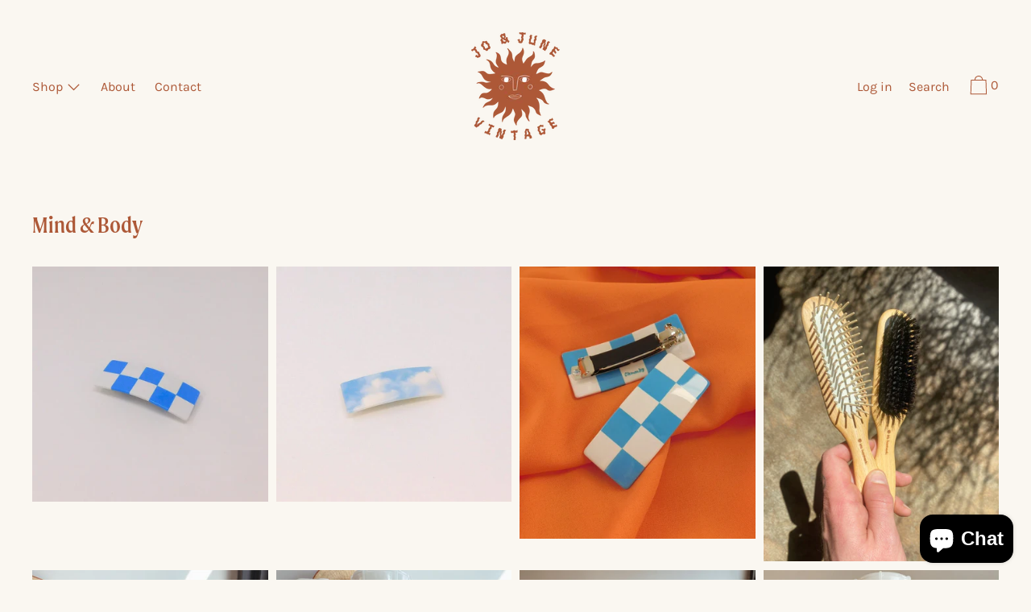

--- FILE ---
content_type: text/css
request_url: https://joandjune.com/cdn/shop/t/7/assets/theme.min.css?v=181549932878048815441759260466
body_size: 13278
content:
@font-face {
  font-family: 'Moret'; /* Font name - how you want to refer to it in this file. Can be anything. */
  src: url('//joandjune.com/cdn/shop/t/7/assets/moret.woff2?v=84966553304654364671605752443') format('woff2');
  font-weight: normal;
  font-style: normal;
}

@font-face {
  font-family: 'P22'; /* Font name - how you want to refer to it in this file. Can be anything. */
  src: url('//joandjune.com/cdn/shop/t/7/assets/p22.woff2?v=4028458135348148621605752444') format('woff2');
  font-weight: normal;
  font-style: normal;
}

@font-face {
  font-family: 'Beatrice'; /* Font name - how you want to refer to it in this file. Can be anything. */
  src: url('//joandjune.com/cdn/shop/t/7/assets/BeatriceDisplay-Regular.woff?v=21847232846874048411605752437') format('woff');
  font-weight: normal;
  font-style: normal;
}



  
  
  

  @font-face {
  font-family: Karla;
  font-weight: 400;
  font-style: normal;
  src: url("//joandjune.com/cdn/fonts/karla/karla_n4.40497e07df527e6a50e58fb17ef1950c72f3e32c.woff2?h1=am9hbmRqdW5lLmNvbQ&h2=am9hbmRqdW5lLmFjY291bnQubXlzaG9waWZ5LmNvbQ&hmac=5be6911f6587862854e12b9efd1ae987be5a44dcc70849ab42b0479142a26577") format("woff2"),
       url("//joandjune.com/cdn/fonts/karla/karla_n4.e9f6f9de321061073c6bfe03c28976ba8ce6ee18.woff?h1=am9hbmRqdW5lLmNvbQ&h2=am9hbmRqdW5lLmFjY291bnQubXlzaG9waWZ5LmNvbQ&hmac=e15244c148a2df0fb752912d36e0a9287de260c5903599f26a863e2ce745a010") format("woff");
}

  @font-face {
  font-family: Petrona;
  font-weight: 400;
  font-style: normal;
  src: url("//joandjune.com/cdn/fonts/petrona/petrona_n4.ba8a3238dead492e2024dc34ddb3d60af325e68d.woff2?h1=am9hbmRqdW5lLmNvbQ&h2=am9hbmRqdW5lLmFjY291bnQubXlzaG9waWZ5LmNvbQ&hmac=490eb66ad86f8e7296e14cd5a35ed17ca47bf0cdb0b80feb396c84e5ed461e66") format("woff2"),
       url("//joandjune.com/cdn/fonts/petrona/petrona_n4.0d9e908ac91871503cab7812e04f186692860498.woff?h1=am9hbmRqdW5lLmNvbQ&h2=am9hbmRqdW5lLmFjY291bnQubXlzaG9waWZ5LmNvbQ&hmac=443b5276105784c9d67cae3750313437127303394c6eedc36b44a3caea285358") format("woff");
}

  @font-face {
  font-family: Karla;
  font-weight: 400;
  font-style: normal;
  src: url("//joandjune.com/cdn/fonts/karla/karla_n4.40497e07df527e6a50e58fb17ef1950c72f3e32c.woff2?h1=am9hbmRqdW5lLmNvbQ&h2=am9hbmRqdW5lLmFjY291bnQubXlzaG9waWZ5LmNvbQ&hmac=5be6911f6587862854e12b9efd1ae987be5a44dcc70849ab42b0479142a26577") format("woff2"),
       url("//joandjune.com/cdn/fonts/karla/karla_n4.e9f6f9de321061073c6bfe03c28976ba8ce6ee18.woff?h1=am9hbmRqdW5lLmNvbQ&h2=am9hbmRqdW5lLmFjY291bnQubXlzaG9waWZ5LmNvbQ&hmac=e15244c148a2df0fb752912d36e0a9287de260c5903599f26a863e2ce745a010") format("woff");
}


    @font-face {
  font-family: Karla;
  font-weight: 700;
  font-style: normal;
  src: url("//joandjune.com/cdn/fonts/karla/karla_n7.4358a847d4875593d69cfc3f8cc0b44c17b3ed03.woff2?h1=am9hbmRqdW5lLmNvbQ&h2=am9hbmRqdW5lLmFjY291bnQubXlzaG9waWZ5LmNvbQ&hmac=70f1425dda39930cf58eddb4da9cbe1bdf3fc96134e60fd34858904a43fe5afe") format("woff2"),
       url("//joandjune.com/cdn/fonts/karla/karla_n7.96e322f6d76ce794f25fa29e55d6997c3fb656b6.woff?h1=am9hbmRqdW5lLmNvbQ&h2=am9hbmRqdW5lLmFjY291bnQubXlzaG9waWZ5LmNvbQ&hmac=bede27b760c6f0c7100fb40178e5d7eccdbad36226297d976eb145b963fe866f") format("woff");
}

  

  
    @font-face {
  font-family: Karla;
  font-weight: 400;
  font-style: italic;
  src: url("//joandjune.com/cdn/fonts/karla/karla_i4.2086039c16bcc3a78a72a2f7b471e3c4a7f873a6.woff2?h1=am9hbmRqdW5lLmNvbQ&h2=am9hbmRqdW5lLmFjY291bnQubXlzaG9waWZ5LmNvbQ&hmac=e7e91f3fc13ab92cc0245a946a81fc731e5044a60a8778d1c5159b8e7d5b6cb4") format("woff2"),
       url("//joandjune.com/cdn/fonts/karla/karla_i4.7b9f59841a5960c16fa2a897a0716c8ebb183221.woff?h1=am9hbmRqdW5lLmNvbQ&h2=am9hbmRqdW5lLmFjY291bnQubXlzaG9waWZ5LmNvbQ&hmac=a45ffe85e120e58b78e4f0811a1bfc39778df822b4d80131136554c8cfb5cfce") format("woff");
}

  

  
    @font-face {
  font-family: Karla;
  font-weight: 700;
  font-style: italic;
  src: url("//joandjune.com/cdn/fonts/karla/karla_i7.fe031cd65d6e02906286add4f6dda06afc2615f0.woff2?h1=am9hbmRqdW5lLmNvbQ&h2=am9hbmRqdW5lLmFjY291bnQubXlzaG9waWZ5LmNvbQ&hmac=b0930436d6a7a15bc7fb1c247fc90dc7d16966ccdd9fc83ca63c29e9faffc6d7") format("woff2"),
       url("//joandjune.com/cdn/fonts/karla/karla_i7.816d4949fa7f7d79314595d7003eda5b44e959e3.woff?h1=am9hbmRqdW5lLmNvbQ&h2=am9hbmRqdW5lLmFjY291bnQubXlzaG9waWZ5LmNvbQ&hmac=6b8bff0b9011793f4c73a5adb5cd183d4d53704de17931b0b5bb020f49864f76") format("woff");
}

  

  

  
  
  
  

  
  

  
  
  

  

  
  

  
  
  

  

  /* Primary text overlay *//* Primary text accent overlay *//* Secondary text overlay */





  .m0{margin:0}.grid{*zoom:1;margin:0;margin-left:-60px;padding:0;list-style:none}.grid::after{content:'';display:table;clear:both}@media only screen and (min-width: 1400px){.grid{margin-left:-80px}}.grid__item{float:left;width:100%;padding-left:60px}@media only screen and (min-width: 1400px){.grid__item{padding-left:80px}}.grid__item[class*='--push']{position:relative}.grid--half-gutter{margin-left:-30px}.grid--half-gutter .grid__item{padding-left:30px}.grid--full{margin-left:0}.grid--full>.grid__item{padding-left:0}@media only screen and (max-width: 749px){.sm--grid__item{float:left;width:100%;padding-left:60px}}@media only screen and (max-width: 749px) and (min-width: 1400px){.sm--grid__item{padding-left:80px}}@media only screen and (max-width: 749px){.sm--grid__item[class*='--push']{position:relative}.sm--grid--half-gutter{margin-left:-30px}.sm--grid--half-gutter .grid__item{padding-left:30px}}@media only screen and (min-width: 480px){.pm--grid__item{float:left;width:100%;padding-left:60px}}@media only screen and (min-width: 480px) and (min-width: 1400px){.pm--grid__item{padding-left:80px}}@media only screen and (min-width: 480px){.pm--grid__item[class*='--push']{position:relative}}@media only screen and (min-width: 750px) and (max-width: 989px){.md--grid__item{float:left;width:100%;padding-left:60px}}@media only screen and (min-width: 750px) and (max-width: 989px) and (min-width: 1400px){.md--grid__item{padding-left:80px}}@media only screen and (min-width: 750px) and (max-width: 989px){.md--grid__item[class*='--push']{position:relative}}@media only screen and (max-width: 989px){.md--dn--grid__item{float:left;width:100%;padding-left:60px}}@media only screen and (max-width: 989px) and (min-width: 1400px){.md--dn--grid__item{padding-left:80px}}@media only screen and (max-width: 989px){.md--dn--grid__item[class*='--push']{position:relative}}@media only screen and (min-width: 750px){.md--up--grid__item{float:left;width:100%;padding-left:60px}}@media only screen and (min-width: 750px) and (min-width: 1400px){.md--up--grid__item{padding-left:80px}}@media only screen and (min-width: 750px){.md--up--grid__item[class*='--push']{position:relative}}@media only screen and (min-width: 990px) and (max-width: 1399px){.lg--grid__item{float:left;width:100%;padding-left:60px}}@media only screen and (min-width: 990px) and (max-width: 1399px) and (min-width: 1400px){.lg--grid__item{padding-left:80px}}@media only screen and (min-width: 990px) and (max-width: 1399px){.lg--grid__item[class*='--push']{position:relative}}@media only screen and (min-width: 990px){.lg--up--m0{margin:0}.lg--up--grid{*zoom:1;margin:0;margin-left:-60px;padding:0;list-style:none}.lg--up--grid::after{content:'';display:table;clear:both}}@media only screen and (min-width: 990px) and (min-width: 1400px){.lg--up--grid{margin-left:-80px}}@media only screen and (min-width: 990px){.lg--up--grid__item{float:left;width:100%;padding-left:60px}}@media only screen and (min-width: 990px) and (min-width: 1400px){.lg--up--grid__item{padding-left:80px}}@media only screen and (min-width: 990px){.lg--up--grid__item[class*='--push']{position:relative}}@media only screen and (min-width: 1400px){.wd--grid__item{float:left;width:100%;padding-left:60px}}@media only screen and (min-width: 1400px) and (min-width: 1400px){.wd--grid__item{padding-left:80px}}@media only screen and (min-width: 1400px){.wd--grid__item[class*='--push']{position:relative}}.one-whole{width:100%}.one-half{width:50%}.one-third{width:33.33333%}.two-thirds{width:66.66667%}.one-quarter{width:25%}.three-quarters{width:75%}.three-fifths{width:60%}.four-fifths{width:80%}.five-sixths{width:83.33333%}.seven-eighths{width:87.5%}.nine-twelfths{width:75%}.show{display:block !important}.hide{display:none !important}.text-center{text-align:center !important}.grid--uniform .one-half:nth-child(2n+1),.grid--uniform .one-third:nth-child(3n+1),.grid--uniform .one-quarter:nth-child(4n+1){clear:both}@media only screen and (max-width: 749px){.sm--one-whole{width:100%}.sm--one-half{width:50%}.grid--uniform .sm--one-half:nth-child(2n+1){clear:both}.sm--hide{display:none !important}}@media only screen and (min-width: 480px){.pm--one-half{width:50%}.pm--three-quarters{width:75%}.grid--uniform .pm--one-half:nth-child(2n+1){clear:both}}@media only screen and (min-width: 750px) and (max-width: 989px){.md--six-twelfths{width:50%}.grid--uniform .md--six-twelfths:nth-child(2n+1){clear:both}}@media only screen and (max-width: 989px){.md--dn--one-half{width:50%}.grid--uniform .md--dn--one-half:nth-child(2n+1){clear:both}.md--dn--hide{display:none !important}}@media only screen and (min-width: 750px){.md--up--one-whole{width:100%}.md--up--one-half{width:50%}.md--up--one-third{width:33.33333%}.md--up--one-quarter{width:25%}.md--up--four-fifths{width:80%}.md--up--one-sixth{width:16.66667%}.md--up--five-sixths{width:83.33333%}.grid--uniform .md--up--one-half:nth-child(2n+1),.grid--uniform .md--up--one-third:nth-child(3n+1),.grid--uniform .md--up--one-quarter:nth-child(4n+1),.grid--uniform .md--up--one-sixth:nth-child(6n+1){clear:both}.md--up--hide{display:none !important}}@media only screen and (min-width: 990px) and (max-width: 1399px){.lg--one-half{width:50%}.grid--uniform .lg--one-half:nth-child(2n+1){clear:both}}@media only screen and (min-width: 990px){.lg--up--one-whole{width:100%}.lg--up--one-half{width:50%}.lg--up--one-third{width:33.33333%}.lg--up--two-thirds{width:66.66667%}.lg--up--one-quarter{width:25%}.lg--up--two-quarters{width:50%}.lg--up--three-quarters{width:75%}.lg--up--one-fifth{width:20%}.lg--up--two-fifths{width:40%}.lg--up--three-fifths{width:60%}.lg--up--five-sixths{width:83.33333%}.lg--up--one-seventh{width:14.28571%}.lg--up--three-sevenths{width:42.85714%}.lg--up--four-sevenths{width:57.14286%}.lg--up--six-sevenths{width:85.71429%}.lg--up--seven-eighths{width:87.5%}.grid--uniform .lg--up--one-half:nth-child(2n+1),.grid--uniform .lg--up--one-third:nth-child(3n+1),.grid--uniform .lg--up--one-quarter:nth-child(4n+1),.grid--uniform .lg--up--one-fifth:nth-child(5n+1){clear:both}.lg--up--hide{display:none !important}}@media only screen and (min-width: 1400px){.wd--one-third{width:33.33333%}.wd--two-thirds{width:66.66667%}.wd--one-quarter{width:25%}.wd--seven-eighths{width:87.5%}.grid--uniform .wd--one-third:nth-child(3n+1),.grid--uniform .wd--one-quarter:nth-child(4n+1){clear:both}}@media only screen and (min-width: 990px){.lg--up--push-one-half{left:50%}.lg--up--push-one-third{left:33.33333%}}.flex{display:flex}.flex--wrap{flex-wrap:wrap}.flex--column{flex-direction:column}.flex--row-reverse{flex-direction:row-reverse}.items--start{align-items:flex-start}.items--end{align-items:flex-end}.items--center{align-items:center}.items--baseline{align-items:baseline}.items--stretch{align-items:stretch}.justify--start{justify-content:flex-start}.justify--end{justify-content:flex-end}.justify--center{justify-content:center}.justify--between{justify-content:space-between}.flex--1-basis-0{flex-basis:0;flex-grow:1}.flex--1{flex:1}.flex--grow--1{flex-grow:1}@media only screen and (max-width: 749px){.sm--items--start{align-items:flex-start}.sm--items--end{align-items:flex-end}.sm--items--center{align-items:center}.sm--items--baseline{align-items:baseline}.sm--items--stretch{align-items:stretch}}@media only screen and (min-width: 480px){.pm--items--start{align-items:flex-start}.pm--items--end{align-items:flex-end}.pm--items--center{align-items:center}.pm--items--baseline{align-items:baseline}.pm--items--stretch{align-items:stretch}}@media only screen and (min-width: 750px) and (max-width: 989px){.md--items--start{align-items:flex-start}.md--items--end{align-items:flex-end}.md--items--center{align-items:center}.md--items--baseline{align-items:baseline}.md--items--stretch{align-items:stretch}}@media only screen and (max-width: 989px){.md--dn--items--start{align-items:flex-start}.md--dn--items--end{align-items:flex-end}.md--dn--items--center{align-items:center}.md--dn--items--baseline{align-items:baseline}.md--dn--items--stretch{align-items:stretch}.md--dn--flex--1-basis-0{flex-basis:0;flex-grow:1}}@media only screen and (min-width: 750px){.md--up--flex{display:flex}.md--up--flex--column{flex-direction:column}.md--up--items--start{align-items:flex-start}.md--up--items--end{align-items:flex-end}.md--up--items--center{align-items:center}.md--up--items--baseline{align-items:baseline}.md--up--items--stretch{align-items:stretch}.md--up--flex--auto{flex:1 1 auto;min-height:0;min-width:0}}@media only screen and (min-width: 990px) and (max-width: 1399px){.lg--items--start{align-items:flex-start}.lg--items--end{align-items:flex-end}.lg--items--center{align-items:center}.lg--items--baseline{align-items:baseline}.lg--items--stretch{align-items:stretch}.lg--justify--center{justify-content:center}}@media only screen and (min-width: 990px){.lg--up--flex{display:flex}.lg--up--items--start{align-items:flex-start}.lg--up--items--end{align-items:flex-end}.lg--up--items--center{align-items:center}.lg--up--items--baseline{align-items:baseline}.lg--up--items--stretch{align-items:stretch}.lg--up--self--end{align-self:flex-end}.lg--up--justify--end{justify-content:flex-end}.lg--up--flex--1{flex:1}.lg--up--flex--grow--0{flex-grow:0}}@media only screen and (min-width: 1400px){.wd--items--start{align-items:flex-start}.wd--items--end{align-items:flex-end}.wd--items--center{align-items:center}.wd--items--baseline{align-items:baseline}.wd--items--stretch{align-items:stretch}}/*! normalize.css v3.0.3 | MIT License | github.com/necolas/normalize.css */html{font-family:sans-serif;-ms-text-size-adjust:100%;-webkit-text-size-adjust:100%}body{margin:0}article,details,footer,header,main,menu,nav,section{display:block}progress,video{display:inline-block;vertical-align:baseline}[hidden],template{display:none}a{background-color:transparent;color:rgb(173, 88, 55)}a:active,a:hover{outline:0}b,strong{font-weight:700}h1{font-size:2em;margin:0.67em 0}small{font-size:80%}sub{font-size:75%;line-height:0;position:relative;vertical-align:baseline}sub{bottom:-0.25em}img{border:0;max-width:100%;height:auto}svg:not(:root){overflow:hidden}hr{box-sizing:content-box;height:0}code,samp{font-family:monospace;font-size:1em}button,input,optgroup,select,.disclosure__toggle,textarea{color:inherit;font:inherit;margin:0}button{overflow:visible}button,select,.disclosure__toggle{text-transform:none}button,html input[type='button'],input[type='reset'],input[type='submit']{-webkit-appearance:button;cursor:pointer}button[disabled],html input[disabled]{cursor:default}button::-moz-focus-inner,input::-moz-focus-inner{border:0;padding:0}input{line-height:normal}input[type='checkbox'],input[type='radio']{box-sizing:border-box;padding:0}input[type='number']::-webkit-inner-spin-button,input[type='number']::-webkit-outer-spin-button{height:auto}input[type='search']{-webkit-appearance:textfield;box-sizing:content-box}input[type='search']::-webkit-search-cancel-button,input[type='search']::-webkit-search-decoration{-webkit-appearance:none}textarea{overflow:auto}optgroup{font-weight:700}table{border-collapse:collapse;border-spacing:0}td,th{padding:0}*,*::before,*::after{box-sizing:border-box}*,*::before,*::after{-ms-overflow-style:-ms-autohiding-scrollbar}.row::after{content:' '}.align--baseline{vertical-align:baseline}.align--top{vertical-align:top}.align--middle{vertical-align:middle}.align--bottom{vertical-align:bottom}@media only screen and (max-width: 989px){.md--dn--align--top{vertical-align:top}.md--dn--align--middle{vertical-align:middle}}@media only screen and (min-width: 990px){.lg--up--align--top{vertical-align:top}.lg--up--align--middle{vertical-align:middle}.lg--up--align--bottom{vertical-align:bottom}}.relative{position:relative}.absolute{position:absolute}.fixed{position:fixed}.sticky{position:-webkit-sticky;position:sticky}.top--0{top:0}.right--0{right:0}.bottom--0{bottom:0}.left--0{left:0}.z1{z-index:1}.z2{z-index:2}.z3{z-index:3}.z4{z-index:4}.is-transitioning{display:block !important;visibility:visible !important}@media only screen and (max-width: 989px){.md--dn--bottom--0{bottom:0}}@media only screen and (min-width: 750px){.md--up--absolute{position:absolute}.md--up--top--0{top:0}.md--up--left--0{left:0}.md--up--top--half{top:50%;transform:translateY(-50%)}}@media only screen and (min-width: 990px){.lg--up--relative{position:relative}.lg--up--absolute{position:absolute}.lg--up--fixed{position:fixed}.lg--up--sticky{position:-webkit-sticky;position:sticky}body:not(.sticky-header) .lg--up--sticky--unless-sticky-header{position:-webkit-sticky;position:sticky}.lg--up--top--0{top:0}.lg--up--left--0{left:0}}.border{border-style:solid;border-width:1px}.border--none{border:0}.hide{clip:rect(1px, 1px, 1px, 1px);height:0;overflow:hidden;width:0;padding:0 !important}@media only screen and (max-width: 749px){.sm--hide{display:none !important}}@media only screen and (min-width: 750px){.md--up--hide{display:none !important}}@media only screen and (max-width: 989px){.md--dn--hide{display:none !important}}@media only screen and (min-width: 990px){.lg--up--hide{display:none !important}}.inline{display:inline}.block{display:block}.inline-block{display:inline-block}.table{display:table}.table-cell{display:table-cell}.table--fixed{table-layout:fixed}.overflow--hidden{overflow:hidden}.overflow--scroll{overflow:scroll}.left{float:left}.right{float:right}.fit{max-width:100%}.full{height:100%;width:100%}.full--h{height:100%}.full--w{width:100%}.full--vh{height:100vh}.full--vw{width:100vw}.text-align--center{text-align:center}.text-align--left{text-align:left}.text-align--right{text-align:right}.max-width--1{max-width:24rem}.max-width--2{max-width:32rem}.max-width--3{max-width:48rem}.max-width--4{max-width:64rem}.max-width--5{max-width:80rem}.border-box{box-sizing:border-box}.bg-cover{background-position:center center !important;background-size:cover !important}@media only screen and (max-width: 989px){.md--dn--table{display:table}.md--dn--table-cell{display:table-cell}.md--dn--text-align--right{text-align:right}}@media only screen and (min-width: 750px){.md--up--overflow--y-auto{overflow-y:auto}.md--up--full--h{height:100%}.md--up--text-align--right{text-align:right}}@media only screen and (min-width: 990px){.lg--up--inline-block{display:inline-block}.lg--up--table{display:table}.lg--up--table-cell{display:table-cell}.lg--up--full{height:100%;width:100%}.lg--up--text-align--center{text-align:center}.lg--up--text-align--left{text-align:left}.lg--up--text-align--right{text-align:right}.lg--up--max-width--3{max-width:48rem}.lg--up--max-width--4{max-width:64rem}}.media{overflow:hidden;_overflow:visible;zoom:1}.cursor--default{cursor:default}.pointer{cursor:pointer}@media only screen and (min-width: 750px){.md--up--pointer{cursor:pointer}}.debug{position:absolute;z-index:100;top:0;max-width:100vw;overflow:scroll;font-size:12px}.ready{-ms-filter:'progid:DXImageTransform.Microsoft.Alpha(Opacity=" + ($dec * 100) + ")';filter:alpha(opacity=100);-moz-opacity:1;-khtml-opacity:1;opacity:1}.visually-hidden{position:absolute !important;overflow:hidden;width:1px;height:1px;margin:-1px;padding:0;border:0;clip:rect(0 0 0 0)}.label-hidden{position:absolute !important;overflow:hidden;width:1px;height:1px;margin:-1px;padding:0;border:0;clip:rect(0 0 0 0)}.no-js:not(html){display:none}.no-js .no-js:not(html){display:block}.offscreen{position:fixed !important;left:-9999px !important;display:inline !important}.no-js .js{display:none}.supports-no-cookies:not(html){display:none}.supports-no-cookies .supports-no-cookies:not(html){display:block}.supports-no-cookies .supports-cookies{display:none}.skip-link:focus{position:absolute !important;overflow:auto;width:auto;height:auto;margin:0;clip:auto;z-index:10000;padding:15px;background-color:rgb(250, 247, 241);color:rgb(173, 88, 55);transition:none}.invisible{-ms-filter:'progid:DXImageTransform.Microsoft.Alpha(Opacity=" + ($dec * 100) + ")';filter:alpha(opacity=0);-moz-opacity:0;-khtml-opacity:0;opacity:0}.opacity--1{-ms-filter:'progid:DXImageTransform.Microsoft.Alpha(Opacity=" + ($dec * 100) + ")';filter:alpha(opacity=10);-moz-opacity:.1;-khtml-opacity:.1;opacity:.1}.hr{height:1px;border-style:none}.color--black-text{color:#000}.bg--black-text{background-color:#000}.border--black-text{border:1px solid #000}.border-bottom--black-text{border-bottom:1px solid #000}.hv--border-bottom--black-text:hover{border-bottom:1px solid #000}.hv--span--border-bottom--black-text:hover span{border-bottom:1px solid #000}.hv--div--border-bottom--black-text:hover>div{border-bottom:1px solid #000}.color--white-text{color:#fff}.bg--white-text{background-color:#fff}.border--white-text{border:1px solid #fff}.border-bottom--white-text{border-bottom:1px solid #fff}.hv--border-bottom--white-text:hover{border-bottom:1px solid #fff}.hv--span--border-bottom--white-text:hover span{border-bottom:1px solid #fff}.hv--div--border-bottom--white-text:hover>div{border-bottom:1px solid #fff}.color--white-accent{color:rgb(173, 88, 55)}.bg--white-accent{background-color:rgb(173, 88, 55)}.hv--white-accent:hover{color:rgb(173, 88, 55)}.hv-bg--white-accent:hover{background-color:rgb(173, 88, 55)}.hv--border--white-accent:hover{border:1px solid rgb(173, 88, 55)}.hv--border-bottom--white-accent:hover{border-bottom:1px solid rgb(173, 88, 55)}.bg--placeholder-light{background-color:rgba(255,255,255,0.1)}.bg--placeholder-dark{background-color:rgba(0,0,0,0.1)}.bg--transparent{background-color:rgba(0,0,0,0)}.border--transparent{border:1px solid rgba(0,0,0,0)}.border-bottom--transparent{border-bottom:1px solid rgba(0,0,0,0)}.color--primary-text{color:rgb(173, 88, 55)}.bg--primary-text{background-color:rgb(173, 88, 55)}.border--primary-text{border:1px solid rgb(173, 88, 55)}.border-bottom--primary-text{border-bottom:1px solid rgb(173, 88, 55)}.hv--border-bottom--primary-text:hover{border-bottom:1px solid rgb(173, 88, 55)}.hv--span--border-bottom--primary-text:hover span{border-bottom:1px solid rgb(173, 88, 55)}.hv--div--border-bottom--primary-text:hover>div{border-bottom:1px solid rgb(173, 88, 55)}.bg--primary-background{background-color:rgb(250, 247, 241)}.color--primary-accent{color:rgb(173, 88, 55)}.bg--primary-accent{background-color:rgb(173, 88, 55)}.hv--primary-accent:hover{color:rgb(173, 88, 55)}.hv-bg--primary-accent:hover{background-color:rgb(173, 88, 55)}.hv--border--primary-accent:hover{border:1px solid rgb(173, 88, 55)}.hv--border-bottom--primary-accent:hover{border-bottom:1px solid rgb(173, 88, 55)}.color--primary-meta{color:rgb(173, 88, 55)}.color--primary-text--overlay{color:rgb(250, 247, 241)}.color--primary-accent--overlay{color:rgb(250, 247, 241)}.hv--primary-accent--overlay:hover{color:rgb(250, 247, 241)}.color--secondary-text{color:rgb(250, 247, 241)}.bg--secondary-text{background-color:rgb(250, 247, 241)}.border--secondary-text{border:1px solid rgb(250, 247, 241)}.border-bottom--secondary-text{border-bottom:1px solid rgb(250, 247, 241)}.hv--border-bottom--secondary-text:hover{border-bottom:1px solid rgb(250, 247, 241)}.hv--span--border-bottom--secondary-text:hover span{border-bottom:1px solid rgb(250, 247, 241)}.hv--div--border-bottom--secondary-text:hover>div{border-bottom:1px solid rgb(250, 247, 241)}.bg--secondary-background{background-color:rgb(173, 88, 55)}.color--secondary-accent{color:rgb(235, 49, 49)}.bg--secondary-accent{background-color:rgb(235, 49, 49)}.hv--secondary-accent:hover{color:rgb(235, 49, 49)}.hv-bg--secondary-accent:hover{background-color:rgb(235, 49, 49)}.hv--border--secondary-accent:hover{border:1px solid rgb(235, 49, 49)}.hv--border-bottom--secondary-accent:hover{border-bottom:1px solid rgb(235, 49, 49)}.color--secondary-meta{color:rgb(22, 35, 23)}.color--secondary-text--overlay{color:rgb(173, 88, 55)}.color--secondary-accent--overlay{color:rgb(255, 255, 255)}.hv--secondary-accent--overlay:hover{color:rgb(255, 255, 255)}.color--tertiary-text{color:rgb(212, 125, 83)}.bg--tertiary-text{background-color:rgb(212, 125, 83)}.border--tertiary-text{border:1px solid rgb(212, 125, 83)}.border-bottom--tertiary-text{border-bottom:1px solid rgb(212, 125, 83)}.hv--border-bottom--tertiary-text:hover{border-bottom:1px solid rgb(212, 125, 83)}.hv--span--border-bottom--tertiary-text:hover span{border-bottom:1px solid rgb(212, 125, 83)}.hv--div--border-bottom--tertiary-text:hover>div{border-bottom:1px solid rgb(212, 125, 83)}.bg--tertiary-background{background-color:rgb(242, 215, 202)}.color--tertiary-accent{color:rgb(250, 247, 241)}.bg--tertiary-accent{background-color:rgb(250, 247, 241)}.hv--tertiary-accent:hover{color:rgb(250, 247, 241)}.hv-bg--tertiary-accent:hover{background-color:rgb(250, 247, 241)}.hv--border--tertiary-accent:hover{border:1px solid rgb(250, 247, 241)}.hv--border-bottom--tertiary-accent:hover{border-bottom:1px solid rgb(250, 247, 241)}.color--tertiary-meta{color:rgb(173, 88, 55)}.color--tertiary-text--overlay{color:rgb(242, 215, 202)}.color--tertiary-accent--overlay{color:rgb(0, 0, 0)}.hv--tertiary-accent--overlay:hover{color:rgb(0, 0, 0)}.color--active-text{color:#d47d53}.bg--active-text{background-color:#d47d53}.border--active-text{border:1px solid #d47d53}.border-bottom--active-text{border-bottom:1px solid #d47d53}.hv--border-bottom--active-text:hover{border-bottom:1px solid #d47d53}.hv--span--border-bottom--active-text:hover span{border-bottom:1px solid #d47d53}.hv--div--border-bottom--active-text:hover>div{border-bottom:1px solid #d47d53}.bg--active-background{background-color:#f2d7ca}.color--active-accent{color:#faf7f1}.bg--active-accent{background-color:#faf7f1}.hv--active-accent:hover{color:#faf7f1}.hv-bg--active-accent:hover{background-color:#faf7f1}.hv--border--active-accent:hover{border:1px solid #faf7f1}.hv--border-bottom--active-accent:hover{border-bottom:1px solid #faf7f1}.color--active-meta{color:#ad5837}.color--active-text--overlay{color:#f2d7ca}.color--active-accent--overlay{color:#000000}.hv--active-accent--overlay:hover{color:#000000}.bg--primary-placeholder{background-color:rgba(0, 0, 0, 0.1)}.bg--secondary-placeholder{background-color:rgba(255, 255, 255, 0.1)}.bg--tertiary-placeholder{background-color:rgba(0, 0, 0, 0.1)}@media only screen and (min-width: 750px){.active.md--up--active-border--black-text{border:1px solid #000}.active.md--up--active-border--white-text{border:1px solid #fff}.md--up--border--transparent{border:1px solid rgba(0,0,0,0)}.active.md--up--active-border--primary-text{border:1px solid rgb(173, 88, 55)}.active.md--up--active-border--secondary-text{border:1px solid rgb(250, 247, 241)}.active.md--up--active-border--tertiary-text{border:1px solid rgb(212, 125, 83)}.active.md--up--active-border--active-text{border:1px solid #d47d53}}@media only screen and (min-width: 990px){.lg--up--color--black-text{color:#000}.lg--up--color--white-text{color:#fff}.lg--up--color--primary-text{color:rgb(173, 88, 55)}.lg--up--color--secondary-text{color:rgb(250, 247, 241)}.lg--up--color--tertiary-text{color:rgb(212, 125, 83)}.lg--up--color--active-text{color:#d47d53}}.m0{margin:0}.mb0{margin-bottom:0}.mt1{margin-top:.625rem}.mr1{margin-right:.625rem}.mb1{margin-bottom:.625rem}.ml1{margin-left:.625rem}.mx1{margin-left:.625rem;margin-right:.625rem}.mt2{margin-top:1.25rem}.mr2{margin-right:1.25rem}.mb2{margin-bottom:1.25rem}.ml2{margin-left:1.25rem}.my2{margin-bottom:1.25rem;margin-top:1.25rem}.mt3{margin-top:2.5rem}.mb3{margin-bottom:2.5rem}.my3{margin-bottom:2.5rem;margin-top:2.5rem}.mt4{margin-top:5rem}.mt5{margin-top:7.25rem}.mxn1{margin-left:-.625rem;margin-right:-.625rem}.mxn3{margin-left:-2.5rem;margin-right:-2.5rem}.mtn1{margin-top:-.625rem}.mtn2{margin-top:-1.25rem}.mtn3{margin-top:-2.5rem}.mt--auto{margin-top:auto}.mx--auto{margin-left:auto;margin-right:auto}@media only screen and (min-width: 480px){.pm--mt3{margin-top:2.5rem}}@media only screen and (max-width: 989px){.md--dn--mr2{margin-right:1.25rem}.md--dn--ml2{margin-left:1.25rem}.md--dn--mb3{margin-bottom:2.5rem}}@media only screen and (min-width: 750px){.md--up--mt0{margin-top:0}.md--up--mt2{margin-top:1.25rem}.md--up--mr3{margin-right:2.5rem}.md--up--ml3{margin-left:2.5rem}.md--up--mtn2{margin-top:-1.25rem}}@media only screen and (min-width: 990px){.lg--up--m0{margin:0}.lg--up--mt0{margin-top:0}.lg--up--mb0{margin-bottom:0}.lg--up--mt1{margin-top:.625rem}.lg--up--mt2{margin-top:1.25rem}.lg--up--mt3{margin-top:2.5rem}.lg--up--mt4{margin-top:5rem}.lg--up--mb4{margin-bottom:5rem}.lg--up--mtn3{margin-top:-2.5rem}.lg--up--mtn4{margin-top:-5rem}.lg--up--mx--auto{margin-left:auto;margin-right:auto}}.p0{padding:0}.p1{padding:.625rem}.pt1{padding-top:.625rem}.pb1{padding-bottom:.625rem}.pl1{padding-left:.625rem}.py1{padding-bottom:.625rem;padding-top:.625rem}.px1{padding-left:.625rem;padding-right:.625rem}.p2{padding:1.25rem}.pt2{padding-top:1.25rem}.pr2{padding-right:1.25rem}.pb2{padding-bottom:1.25rem}.pl2{padding-left:1.25rem}.py2{padding-bottom:1.25rem;padding-top:1.25rem}.px2{padding-left:1.25rem;padding-right:1.25rem}.p3{padding:2.5rem}.pt3{padding-top:2.5rem}.pr3{padding-right:2.5rem}.pb3{padding-bottom:2.5rem}.py3{padding-bottom:2.5rem;padding-top:2.5rem}.px3{padding-left:2.5rem;padding-right:2.5rem}.pt4{padding-top:5rem}.pr4{padding-right:5rem}.pb4{padding-bottom:5rem}.py4{padding-bottom:5rem;padding-top:5rem}@media only screen and (max-width: 989px){.md--dn--pr4{padding-right:5rem}.md--dn--pl4{padding-left:5rem}}@media only screen and (min-width: 750px){.md--up--pt0{padding-top:0}.md--up--px0{padding-left:0;padding-right:0}.md--up--pr2{padding-right:1.25rem}.md--up--px2{padding-left:1.25rem;padding-right:1.25rem}.md--up--pr4{padding-right:5rem}}@media only screen and (min-width: 990px){.lg--up--p0{padding:0}.lg--up--pb0{padding-bottom:0}.lg--up--px0{padding-left:0;padding-right:0}.lg--up--pl2{padding-left:1.25rem}.lg--up--p3{padding:2.5rem}.lg--up--pt3{padding-top:2.5rem}.lg--up--pl3{padding-left:2.5rem}.lg--up--px3{padding-left:2.5rem;padding-right:2.5rem}.lg--up--p4{padding:5rem}.lg--up--px4{padding-left:5rem;padding-right:5rem}.lg--up--py5{padding-bottom:7.25rem;padding-top:7.25rem}}@media only screen and (min-width: 1400px){.wd--pt3{padding-top:2.5rem}.wd--pl4{padding-left:5rem}.wd--p5{padding:7.25rem}}html{font-size:16px}body,input,textarea,button,select,.disclosure__toggle{font-size:16px;line-height:1.6;font-family:Karla, sans-serif;color:rgb(173, 88, 55);font-weight:400;-webkit-font-smoothing:antialiased;-webkit-text-size-adjust:100%}h1,h2,h3,h4,h5{display:block;font-family:Petrona, serif;font-weight:400;font-style:normal;margin:0 0 0.5em;line-height:1.4;overflow-wrap:break-word;word-wrap:break-word}h1 a,h2 a,h3 a,h4 a,h5 a{text-decoration:none;font-weight:inherit}.f--heading{font-family:Petrona, serif;text-transform:none;font-weight:400;font-style:normal}.f--main{font-family:Karla, sans-serif;font-weight:400}.f--accent,.btn,.shopify-payment-button__button--unbranded{font-family:Karla, sans-serif;font-weight:400;text-transform:none}.t--header-navigation{font-family:Karla, sans-serif;text-transform:none;font-weight:400}.t--list-and-grid{text-align:left}h1,.h1{font-size:1.85rem}h2,.h2{font-size:1.5rem}h3,.h3{font-size:1.25rem}h4,.h4{font-size:1rem}h5,.h5{font-size:.875rem}.font-size--0{font-size:0}.font-size--xxxl{font-size:2.25rem}.font-size--xxl{font-size:1.85rem}.font-size--xl{font-size:1.5rem}.font-size--l{font-size:1.25rem}.font-size--ml{font-size:1.125rem}.font-size--m{font-size:1rem}.font-size--sm{font-size:.9rem}.font-size--s{font-size:.875rem}.font-size--xs{font-size:.75rem}.font-size--xxs{font-size:.6rem}.font-size--xxxs{font-size:.5rem}.font-size--xxxxs{font-size:.45rem}.line-height--1{line-height:1rem}.line-height--3{line-height:1.25rem}.line-height--4{line-height:1.5rem}.line-height--5{line-height:1.75rem}.line-height--6{line-height:2rem}.line-height--7{line-height:2.25rem}.line-height--8{line-height:2.5rem}@media only screen and (min-width: 480px){.pm--font-size--xxxxxl{font-size:3rem}.pm--font-size--xxxxl{font-size:2.5rem}.pm--font-size--xxxl{font-size:2.25rem}.pm--font-size--xxl{font-size:1.85rem}.pm--line-height--7{line-height:2.25rem}.pm--line-height--8{line-height:2.5rem}.pm--line-height--11{line-height:3.25rem}}@media only screen and (min-width: 750px) and (max-width: 989px){.md--line-height--7{line-height:2.25rem}}@media only screen and (min-width: 750px){.md--up--font-size--xxl{font-size:1.85rem}.md--up--font-size--l{font-size:1.25rem}.md--up--font-size--m{font-size:1rem}.md--up--font-size--s{font-size:.875rem}}@media only screen and (min-width: 990px){.lg--up--font-size--xxxxxl{font-size:3rem}.lg--up--font-size--xxxl{font-size:2.25rem}.lg--up--font-size--xxl{font-size:1.85rem}.lg--up--font-size--xl{font-size:1.5rem}.lg--up--font-size--l{font-size:1.25rem}.lg--up--font-size--ml{font-size:1.125rem}.lg--up--line-height--5{line-height:1.75rem}.lg--up--line-height--6{line-height:2rem}.lg--up--line-height--8{line-height:2.5rem}.lg--up--line-height--9{line-height:2.75rem}}@media only screen and (min-width: 1400px){.wd--font-size--xxxxxxl{font-size:3.5rem}.wd--font-size--xxxxl{font-size:2.5rem}.wd--font-size--xxxl{font-size:2.25rem}.wd--font-size--m{font-size:1rem}.wd--font-size--s{font-size:.875rem}.wd--line-height--4{line-height:1.5rem}.wd--line-height--11{line-height:3.25rem}.wd--line-height--13{line-height:3.75rem}}.italic{font-style:italic}.capitalize{text-transform:capitalize}.list--reset{list-style:none;padding-left:0}p{margin:0 0 15px 0}p img{margin:0}b,strong{font-weight:700}small{font-size:0.9em}sub{position:relative;font-size:60%;vertical-align:baseline}sub{bottom:-0.5em}.no-wrap{white-space:nowrap}code{background-color:#faf7f5;font-family:Consolas,monospace;font-size:1em;border:0 none;padding:0 2px;color:#51ab62}hr{clear:both;border-top:0}/*! Flickity v2.1.0
https://flickity.metafizzy.co
---------------------------------------------- */.flickity-enabled{position:relative}.flickity-enabled:focus{outline:none}.flickity-viewport{overflow:hidden;position:relative;height:100%}.flickity-slider{position:absolute;width:100%;height:100%}.flickity-enabled.is-draggable{-webkit-tap-highlight-color:transparent;tap-highlight-color:transparent;-webkit-user-select:none;-moz-user-select:none;-ms-user-select:none;user-select:none}.flickity-enabled.is-draggable .flickity-viewport{cursor:move;cursor:-webkit-grab;cursor:grab}.flickity-enabled.is-draggable .flickity-viewport.is-pointer-down{cursor:-webkit-grabbing;cursor:grabbing}.flickity-button{position:absolute;background:white;background:rgba(255,255,255,0.75);border:none;color:#333}.flickity-button:hover{background:white;cursor:pointer}.flickity-button:focus{outline:none;box-shadow:0 0 0 5px #19F}.flickity-button:active{opacity:0.6}.flickity-button:disabled{opacity:0.3;cursor:auto;pointer-events:none}.flickity-button-icon{fill:#333}.flickity-prev-next-button{top:50%;width:44px;height:44px;border-radius:50%;transform:translateY(-50%)}.flickity-prev-next-button.previous{left:10px}.flickity-prev-next-button.next{right:10px}.flickity-rtl .flickity-prev-next-button.previous{left:auto;right:10px}.flickity-rtl .flickity-prev-next-button.next{right:auto;left:10px}.flickity-prev-next-button .flickity-button-icon{position:absolute;left:20%;top:20%;width:60%;height:60%}.flickity-page-dots{position:absolute;width:100%;bottom:-25px;padding:0;margin:0;list-style:none;text-align:center;line-height:1}.flickity-rtl .flickity-page-dots{direction:rtl}.flickity-page-dots .dot{display:inline-block;width:10px;height:10px;margin:0 8px;background:#333;border-radius:50%;opacity:0.25;cursor:pointer}.flickity-page-dots .dot.is-selected{opacity:1}.flickity-prev-next-button.next{right:10px;top:auto;bottom:0;background-color:transparent}/*!
	Modaal - accessible modals - v0.3.1
	by Humaan, for all humans.
	http://humaan.com
 */.modaal-noscroll{overflow:hidden}.modaal-accessible-hide{position:absolute !important;clip:rect(1px 1px 1px 1px);clip:rect(1px, 1px, 1px, 1px);padding:0 !important;border:0 !important;height:1px !important;width:1px !important;overflow:hidden}.modaal-overlay{position:fixed;top:0;left:0;width:100%;height:100%;z-index:999;opacity:0;background:#f2d7ca !important;opacity:1 !important}.modaal-wrapper{display:block;position:fixed;top:0;left:0;width:100%;height:100%;z-index:9999;overflow:auto;opacity:1;box-sizing:border-box;-webkit-overflow-scrolling:touch;transition:all .3s ease-in-out}.modaal-wrapper *{box-sizing:border-box;-webkit-font-smoothing:antialiased;-moz-osx-font-smoothing:grayscale;-webkit-backface-visibility:hidden}.modaal-wrapper.modaal-start_none{display:none;opacity:1}.modaal-wrapper.modaal-start_fade{opacity:0}.modaal-wrapper *[tabindex="0"]{outline:none !important}.modaal-wrapper.modaal-fullscreen{overflow:hidden}.modaal-outer-wrapper{display:table;position:relative;width:100%;height:100%}.modaal-fullscreen .modaal-outer-wrapper{display:block}.modaal-inner-wrapper{display:table-cell;width:100%;height:100%;position:relative;vertical-align:middle;text-align:center;padding:80px 25px}.modaal-fullscreen .modaal-inner-wrapper{padding:0;display:block;vertical-align:top}.modaal-container{position:relative;display:inline-block;width:100%;margin:auto;text-align:left;color:rgb(173, 88, 55);max-width:1000px;border-radius:0;background:#f2d7ca;cursor:auto}.modaal-container.is_loading{height:100px;width:100px;overflow:hidden}.modaal-fullscreen .modaal-container{max-width:none;height:100%;overflow:auto}.modaal-content-container{padding:30px}.modaal-confirm-wrap{padding:30px 0 0;text-align:center;font-size:0}.modaal-confirm-btn{font-size:14px;display:inline-block;margin:0 10px;vertical-align:middle;cursor:pointer;border:none;background:transparent}.modaal-confirm-btn.modaal-ok{padding:10px 15px;color:#fff;background:#555;border-radius:3px;transition:background .2s ease-in-out}.modaal-confirm-btn.modaal-ok:hover{background:#2f2f2f}.modaal-confirm-btn.modaal-cancel{text-decoration:underline}.modaal-confirm-btn.modaal-cancel:hover{text-decoration:none;color:#2f2f2f}@-webkit-keyframes instaReveal{0%{opacity:0}100%{opacity:1}}@keyframes instaReveal{0%{opacity:0}100%{opacity:1}}.modaal-instagram .modaal-container{width:auto;background:transparent;box-shadow:none !important}.modaal-instagram .modaal-content-container{padding:0;background:transparent}.modaal-instagram iframe{opacity:0;margin:-6px !important;border-radius:0 !important;width:1000px !important;max-width:800px !important;box-shadow:none !important;-webkit-animation:instaReveal 1s linear forwards;animation:instaReveal 1s linear forwards}.modaal-gallery-item{display:none}.modaal-gallery-item img{display:block}.modaal-gallery-item.is_active{display:block}.modaal-gallery-label{position:absolute;left:0;width:100%;margin:20px 0 0;font-size:18px;text-align:center;color:#fff}.modaal-gallery-label:focus{outline:none}.modaal-gallery-control{position:absolute;top:50%;transform:translateY(-50%);opacity:1;cursor:pointer;color:#fff;width:50px;height:50px;background:rgba(0,0,0,0);border:none;border-radius:100%;transition:all .2s ease-in-out}.modaal-gallery-control.is_hidden{opacity:0;cursor:default}.modaal-gallery-control:focus,.modaal-gallery-control:hover{outline:none;background:#fff}.modaal-gallery-control:focus:before,.modaal-gallery-control:focus:after,.modaal-gallery-control:hover:before,.modaal-gallery-control:hover:after{background:#afb7bc}.modaal-gallery-control span{position:absolute !important;clip:rect(1px 1px 1px 1px);clip:rect(1px, 1px, 1px, 1px);padding:0 !important;border:0 !important;height:1px !important;width:1px !important;overflow:hidden}.modaal-gallery-control:before,.modaal-gallery-control:after{display:block;content:" ";position:absolute;top:16px;left:25px;width:4px;height:18px;border-radius:4px;background:#fff;transition:background .2s ease-in-out}.modaal-gallery-control:before{margin:-5px 0 0;transform:rotate(-45deg)}.modaal-gallery-control:after{margin:5px 0 0;transform:rotate(45deg)}.modaal-gallery-next{left:100%;margin-left:40px}.modaal-gallery-prev{right:100%;margin-right:40px}.modaal-gallery-prev:before,.modaal-gallery-prev:after{left:22px}.modaal-gallery-prev:before{margin:5px 0 0;transform:rotate(-45deg)}.modaal-gallery-prev:after{margin:-5px 0 0;transform:rotate(45deg)}.modaal-video-wrap{margin:auto 50px;position:relative}.modaal-video-container{position:relative;padding-bottom:56.25%;height:0;overflow:hidden;max-width:100%;box-shadow:0 0 10px rgba(0,0,0,0.3);background:#000;max-width:1300px;margin-left:auto;margin-right:auto}.modaal-video-container iframe,.modaal-video-container object,.modaal-video-container embed{position:absolute;top:0;left:0;width:100%;height:100%}.modaal-iframe-elem{width:100%;height:100%;display:block}@media only screen and (min-width: 1400px){.modaal-video-container{padding-bottom:0;height:731px}}@media only screen and (max-width: 1140px){.modaal-gallery-control{top:auto;bottom:20px;transform:none;background:rgba(0,0,0,0.7)}.modaal-gallery-control:before,.modaal-gallery-control:after{background:#fff}.modaal-gallery-next{left:auto;right:20px}.modaal-gallery-prev{left:20px;right:auto}}@media screen and (max-width: 900px){.modaal-instagram iframe{width:500px !important}}@media screen and (max-height: 1100px){.modaal-instagram iframe{width:700px !important}}@media screen and (max-height: 1000px){.modaal-inner-wrapper{padding-top:60px;padding-bottom:60px}.modaal-instagram iframe{width:600px !important}}@media screen and (max-height: 900px){.modaal-instagram iframe{width:500px !important}.modaal-video-container{max-width:900px;max-height:510px}}@media only screen and (max-width: 600px){.modaal-instagram iframe{width:280px !important}}@media only screen and (max-height: 820px){.modaal-gallery-label{display:none}}.modaal-loading-spinner{background:none;position:absolute;width:200px;height:200px;top:50%;left:50%;margin:-100px 0 0 -100px;transform:scale(0.25)}@-webkit-keyframes modaal-loading-spinner{0%{opacity:1;transform:scale(1.5)}100%{opacity:.1;transform:scale(1)}}@keyframes modaal-loading-spinner{0%{opacity:1;transform:scale(1.5)}100%{opacity:.1;transform:scale(1)}}.modaal-loading-spinner>div{width:24px;height:24px;margin-left:4px;margin-top:4px;position:absolute}.modaal-loading-spinner>div>div{width:100%;height:100%;border-radius:15px;background:#fff}.modaal-loading-spinner>div:nth-of-type(1)>div{-webkit-animation:modaal-loading-spinner 1s linear infinite;animation:modaal-loading-spinner 1s linear infinite;-webkit-animation-delay:0s;animation-delay:0s}.modaal-loading-spinner>div:nth-of-type(2)>div,.modaal-loading-spinner>div:nth-of-type(3)>div{-ms-animation:modaal-loading-spinner 1s linear infinite;-moz-animation:modaal-loading-spinner 1s linear infinite;-webkit-animation:modaal-loading-spinner 1s linear infinite;-o-animation:modaal-loading-spinner 1s linear infinite}.modaal-loading-spinner>div:nth-of-type(1){transform:translate(84px, 84px) rotate(45deg) translate(70px, 0)}.modaal-loading-spinner>div:nth-of-type(2)>div{-webkit-animation:modaal-loading-spinner 1s linear infinite;animation:modaal-loading-spinner 1s linear infinite;-webkit-animation-delay:.12s;animation-delay:.12s}.modaal-loading-spinner>div:nth-of-type(2){transform:translate(84px, 84px) rotate(90deg) translate(70px, 0)}.modaal-loading-spinner>div:nth-of-type(3)>div{-webkit-animation:modaal-loading-spinner 1s linear infinite;animation:modaal-loading-spinner 1s linear infinite;-webkit-animation-delay:.25s;animation-delay:.25s}.modaal-loading-spinner>div:nth-of-type(4)>div,.modaal-loading-spinner>div:nth-of-type(5)>div{-ms-animation:modaal-loading-spinner 1s linear infinite;-moz-animation:modaal-loading-spinner 1s linear infinite;-webkit-animation:modaal-loading-spinner 1s linear infinite;-o-animation:modaal-loading-spinner 1s linear infinite}.modaal-loading-spinner>div:nth-of-type(3){transform:translate(84px, 84px) rotate(135deg) translate(70px, 0)}.modaal-loading-spinner>div:nth-of-type(4)>div{-webkit-animation:modaal-loading-spinner 1s linear infinite;animation:modaal-loading-spinner 1s linear infinite;-webkit-animation-delay:.37s;animation-delay:.37s}.modaal-loading-spinner>div:nth-of-type(4){transform:translate(84px, 84px) rotate(180deg) translate(70px, 0)}.modaal-loading-spinner>div:nth-of-type(5)>div{-webkit-animation:modaal-loading-spinner 1s linear infinite;animation:modaal-loading-spinner 1s linear infinite;-webkit-animation-delay:.5s;animation-delay:.5s}.modaal-loading-spinner>div:nth-of-type(6)>div,.modaal-loading-spinner>div:nth-of-type(7)>div{-ms-animation:modaal-loading-spinner 1s linear infinite;-moz-animation:modaal-loading-spinner 1s linear infinite;-webkit-animation:modaal-loading-spinner 1s linear infinite;-o-animation:modaal-loading-spinner 1s linear infinite}.modaal-loading-spinner>div:nth-of-type(5){transform:translate(84px, 84px) rotate(225deg) translate(70px, 0)}.modaal-loading-spinner>div:nth-of-type(6)>div{-webkit-animation:modaal-loading-spinner 1s linear infinite;animation:modaal-loading-spinner 1s linear infinite;-webkit-animation-delay:.62s;animation-delay:.62s}.modaal-loading-spinner>div:nth-of-type(6){transform:translate(84px, 84px) rotate(270deg) translate(70px, 0)}.modaal-loading-spinner>div:nth-of-type(7)>div{-webkit-animation:modaal-loading-spinner 1s linear infinite;animation:modaal-loading-spinner 1s linear infinite;-webkit-animation-delay:.75s;animation-delay:.75s}.modaal-loading-spinner>div:nth-of-type(7){transform:translate(84px, 84px) rotate(315deg) translate(70px, 0)}.modaal-loading-spinner>div:nth-of-type(8)>div{-webkit-animation:modaal-loading-spinner 1s linear infinite;animation:modaal-loading-spinner 1s linear infinite;-webkit-animation-delay:.87s;animation-delay:.87s}.modaal-loading-spinner>div:nth-of-type(8){transform:translate(84px, 84px) rotate(360deg) translate(70px, 0)}/*! PhotoSwipe main CSS by Dmitry Semenov | photoswipe.com | MIT license */.pswp{display:none;position:absolute;width:100%;height:100%;left:0;top:0;overflow:hidden;touch-action:none;z-index:15000;-webkit-text-size-adjust:100%;-webkit-backface-visibility:hidden;outline:none}.pswp *{box-sizing:border-box}.pswp img{max-width:none}.pswp--animate_opacity{opacity:0.001;will-change:opacity;transition:opacity 333ms cubic-bezier(0.4, 0, 0.22, 1)}.pswp--open{display:block}.pswp--zoom-allowed .pswp__img{cursor:zoom-in}.pswp--zoomed-in .pswp__img{cursor:-webkit-grab;cursor:grab}.pswp--dragging .pswp__img{cursor:-webkit-grabbing;cursor:grabbing}.pswp__bg{position:absolute;left:0;top:0;width:100%;height:100%;background:#f2d7ca;opacity:0;transform:translateZ(0);-webkit-backface-visibility:hidden;will-change:opacity}.pswp__scroll-wrap{position:absolute;left:0;top:0;width:100%;height:100%;overflow:hidden}.pswp__container,.pswp__zoom-wrap{touch-action:none;position:absolute;left:0;right:0;top:0;bottom:0}.pswp__container,.pswp__img{-webkit-user-select:none;-moz-user-select:none;-ms-user-select:none;user-select:none;-webkit-tap-highlight-color:rgba(0,0,0,0);-webkit-touch-callout:none}.pswp__zoom-wrap{position:absolute;width:100%;transform-origin:left top;transition:transform 333ms cubic-bezier(0.4, 0, 0.22, 1)}.pswp__bg{will-change:opacity;transition:opacity 333ms cubic-bezier(0.4, 0, 0.22, 1)}.pswp--animated-in .pswp__bg,.pswp--animated-in .pswp__zoom-wrap{transition:none}.pswp__container,.pswp__zoom-wrap{-webkit-backface-visibility:hidden}.pswp__item{position:absolute;left:0;right:0;top:0;bottom:0;overflow:hidden}.pswp__img{position:absolute;width:auto;height:auto;top:0;left:0}.pswp__img--placeholder{-webkit-backface-visibility:hidden}.pswp__img--placeholder--blank{background:rgba(255,255,255,0.1)}.pswp--ie .pswp__img{width:100% !important;height:auto !important;left:0;top:0}.pswp__error-msg{position:absolute;left:0;top:50%;width:100%;text-align:center;font-size:14px;line-height:16px;margin-top:-8px;color:#CCC}.pswp__error-msg a{color:#CCC;text-decoration:underline}.responsive-image__wrapper{position:relative;overflow:hidden;width:100%;margin:0 auto}.no-js .responsive-image__wrapper{display:none}.responsive-image__wrapper::before{content:'';position:relative;display:block}.responsive-image__wrapper.force-crop{overflow:hidden}.responsive-image__wrapper img{display:block;width:100%}.responsive-image__image{position:absolute;top:0;left:0;display:block;width:100%;height:100%;background-color:transparent;transition:opacity 0.3s cubic-bezier(0.46, 0.01, 0.32, 1);opacity:0;z-index:1;backface-visibility:hidden;-webkit-backface-visibility:hidden}.responsive-image__image.lazyloaded{opacity:1}.force-crop .responsive-image__image{top:0;left:0;width:100%;height:auto}.responsive-image__placeholder{z-index:0;opacity:0.05;transition:opacity 0.5s cubic-bezier(0.46, 0.01, 0.32, 1)}.responsive-image__image.lazyloaded+.responsive-image__placeholder{opacity:0}.placeholder-img-wrapper svg{position:absolute;top:0;left:0;width:100%;height:100%;opacity:0.5}.mobile-flickity__slides::after{content:'flickity';display:none}@media only screen and (min-width: 990px){.mobile-flickity__slides::after{content:''}}body:not(.banner-image) .shopify-section:first-child section.bg--primary-background{padding-top:1.25rem}@media only screen and (min-width: 990px){body:not(.banner-image) .shopify-section:first-child section.bg--primary-background{padding-top:2.5rem}}.mobile-navigation{z-index:1}.mobile-navigation-container{transition:all 0.2s cubic-bezier(0.46, 0.01, 0.32, 1);width:200vw}.mobile-navigation-container.shift{left:-100%}.mobile-navigation-container.shift.mobile-navigation__pane:first-child{visibility:hidden}.page.current{border-bottom:1px solid rgb(173, 88, 55)}.collection-item__link.color--white-text:hover .collection-item__button,.collection-item__link.color--primary-text:hover .collection-item__button{color:rgb(173, 88, 55);border-bottom:1px solid rgb(173, 88, 55)}.collection-item__link.color--secondary-text:hover .collection-item__button{color:rgb(235, 49, 49);border-bottom:1px solid rgb(235, 49, 49)}.collection-item__link.color--tertiary-text:hover .collection-item__button{color:rgb(250, 247, 241);border-bottom:1px solid rgb(250, 247, 241)}.product-item-hover{-ms-filter:'progid:DXImageTransform.Microsoft.Alpha(Opacity=" + ($dec * 100) + ")';filter:alpha(opacity=0);-moz-opacity:0;-khtml-opacity:0;opacity:0;transition:all .2s ease-in-out}.product-item-hover.show{-ms-filter:'progid:DXImageTransform.Microsoft.Alpha(Opacity=" + ($dec * 100) + ")';filter:alpha(opacity=100);-moz-opacity:1;-khtml-opacity:1;opacity:1}.pswp__button--close,.modaal-close{transition:all 0.2s cubic-bezier(0.46, 0.01, 0.32, 1)}.pswp__button--close svg,.modaal-close svg{transform:scale(1);transition:all 0.2s cubic-bezier(0.46, 0.01, 0.32, 1)}.pswp__button--close:hover svg,.modaal-close:hover svg{transform:scale(1.2)}.pswp__button svg{pointer-events:none}.pswp__element--disabled{display:none}.pswp__preloader{width:44px;height:44px;opacity:0;transition:opacity 0.25s ease-out;will-change:opacity;direction:ltr}.pswp__preloader__icn{width:20px;height:20px;margin:12px}.pswp--css_animation .pswp__preloader__icn{background:none;opacity:0.75;width:14px;height:14px;position:absolute;left:15px;top:15px;margin:0}.pswp--css_animation .pswp__preloader__cut{position:relative;width:7px;height:14px;overflow:hidden}.pswp--css_animation .pswp__preloader__donut{box-sizing:border-box;width:14px;height:14px;border:2px solid #d47d53;border-radius:50%;border-left-color:transparent;border-bottom-color:transparent;position:absolute;top:0;left:0;background:none;margin:0}@media screen and (max-width: 1024px){.pswp__preloader{position:relative;left:auto;top:auto;margin:0;float:right}}@-webkit-keyframes clockwise{0%{transform:rotate(0deg)}100%{transform:rotate(360deg)}}@keyframes clockwise{0%{transform:rotate(0deg)}100%{transform:rotate(360deg)}}@-webkit-keyframes donut-rotate{0%{transform:rotate(0)}50%{transform:rotate(-140deg)}100%{transform:rotate(0)}}@keyframes donut-rotate{0%{transform:rotate(0)}50%{transform:rotate(-140deg)}100%{transform:rotate(0)}}[data-unit-price-wrapper]{display:none}.has-unit-price [data-unit-price-wrapper]{display:block}.disclosure{position:relative}.disclosure__toggle{white-space:normal}.disclosure__toggle.color--primary-text{color:rgb(173, 88, 55)}.disclosure__toggle.color--secondary-text{color:rgb(250, 247, 241)}.disclosure__toggle.color--tertiary-text{color:rgb(212, 125, 83)}.disclosure-list{display:none;position:absolute;bottom:100%;min-height:92px;max-height:300px;overflow-y:auto;border-radius:0;list-style:none;min-width:100%;width:auto;left:0;right:auto}@media only screen and (min-width: 990px){.disclosure-list{right:0;left:auto}}.disclosure__toggle{display:table}.disclosure__toggle span{display:table-cell;vertical-align:middle}.disclosure-list--visible{display:block}.disclosure-list__item{white-space:nowrap;text-align:left;color:inherit}.disclosure-list__item .disclosure-list__option{color:inherit}.disclosure-list__item .disclosure-list__option .disclosure__link-wrapper{display:inline-block;padding-bottom:0.2rem;color:inherit;border-bottom:1px solid transparent}.disclosure-list__item:focus .disclosure-list__option .disclosure__link-wrapper,.disclosure-list__item:hover .disclosure-list__option .disclosure__link-wrapper{border-bottom:1px solid currentColor}.disclosure-list__item--current .disclosure-list__option .disclosure__link-wrapper{border-bottom:1px solid currentColor}.product-single__media iframe,.product-single__media model-viewer,.product-single__media .shopify-model-viewer-ui,.product-single__media img,.product-single__media>video,.product-single__media .plyr,.product-single__media .media-item,.product-single__media .rte__video-wrapper{position:absolute;top:0;left:0;width:100%;max-width:100%}.product-single__media iframe,.product-single__media .media-video,.product-single__media model-viewer,.product-single__media .shopify-model-viewer-ui,.product-single__media .media-item,.product-single__media .plyr,.product-single__media .plyr__video-wrapper{height:100%}body:not(.user-is-tabbing) .plyr:focus{outline:0}.media-badge-container{padding-top:5px;padding-right:5px;width:calc(100% / 3);min-width:25px}.media-badge-container svg{width:100%;height:100%}.media-badge path.border{fill:none;stroke-opacity:.05}.media-badge-container .media-badge{opacity:.6}.media-badge-inner{padding:1px}.media-badge-border{opacity:0.05}.media-badge-container .color--primary-text .media-badge path.border{border-color:rgb(173, 88, 55)}.media-badge-container .color--primary-text .media-badge{fill:rgb(173, 88, 55)}.media-badge-container .color--secondary-text .media-badge path.border{border-color:rgb(250, 247, 241)}.media-badge-container .color--secondary-text .media-badge{fill:rgb(250, 247, 241)}.media-badge-container .color--tertiary-text .media-badge path.border{border-color:rgb(212, 125, 83)}.shopify-model-viewer-ui model-viewer{text-align:left}.color--primary-text [data-product-single-media-wrapper] .plyr--video{background-color:rgb(250, 247, 241);color:rgb(173, 88, 55)}.color--secondary-text [data-product-single-media-wrapper] .plyr--video{background-color:rgb(173, 88, 55);color:rgb(250, 247, 241)}.color--tertiary-text [data-product-single-media-wrapper] .plyr--video{background-color:rgb(242, 215, 202);color:rgb(212, 125, 83)}.product-single__view-in-space[data-shopify-xr-hidden]{visibility:hidden;display:none}*,*::before,*::after{box-sizing:border-box}body,input,textarea,button,select,.disclosure__toggle{-webkit-font-smoothing:antialiased;-webkit-text-size-adjust:100%;-moz-text-size-adjust:100%;-ms-text-size-adjust:100%;text-size-adjust:100%}a:focus{color:inherit}img{max-width:100%}form{margin:0}@media only screen and (max-width: 989px){input,textarea,select:not(.disclosure__toggle),.disclosure__toggle:not(.disclosure__toggle){font-size:16px}}button,input[type='submit'],label[for]{cursor:pointer}optgroup{font-weight:700}option{background-color:rgb(250, 247, 241);color:rgb(173, 88, 55)}body:not(.user-is-tabbing) [tabindex='-1']:focus{outline:none}a,button,[role='button'],input,label,select,.disclosure__toggle,textarea{touch-action:manipulation}.section-with-padding{padding-top:5rem;padding-bottom:5rem}@media only screen and (min-width: 990px){.section-with-padding{padding-top:7.25rem;padding-bottom:7.25rem}}.font-size__heading,.font-size__heading-mobile-full{font-size:2.25rem;line-height:2.5rem}@media only screen and (min-width: 1400px){.font-size__heading,.font-size__heading-mobile-full{font-size:2.5rem;line-height:3.25rem}}.font-size__basic{font-size:.9rem;line-height:1.5rem}@media only screen and (min-width: 1400px){.font-size__basic{font-size:1rem;line-height:1.5rem}}.font-size__small{font-size:.75rem;line-height:1.5rem}@media only screen and (min-width: 1400px){.font-size__small{font-size:.875rem;line-height:1.5rem}}.font-size__heading-mobile-half{font-size:1.5rem;line-height:1.75rem}@media only screen and (min-width: 480px){.font-size__heading-mobile-half{font-size:2.25rem;line-height:2.5rem}}@media only screen and (min-width: 1400px){.font-size__heading-mobile-half{font-size:2.5rem;line-height:3.25rem}}.homepage-more-link{margin-top:1.25rem;display:inline-block}@media only screen and (min-width: 990px){.homepage-more-link{margin-top:2.5rem}}.link-underline--primary{display:inline-block;padding-bottom:0.25rem;color:rgb(173, 88, 55);border-bottom:1px solid rgb(173, 88, 55)}.hover-underline--primary:hover{color:rgb(173, 88, 55);border-bottom:1px solid rgb(173, 88, 55)}.hover-bg--primary:hover{background:rgb(173, 88, 55);color:rgb(250, 247, 241)}.hover-bg-border--primary:hover{background:rgb(173, 88, 55);border:1px solid rgb(173, 88, 55);color:rgb(250, 247, 241)}.link-underline--secondary{display:inline-block;padding-bottom:0.25rem;color:rgb(250, 247, 241);border-bottom:1px solid rgb(250, 247, 241)}.hover-underline--secondary:hover{color:rgb(235, 49, 49);border-bottom:1px solid rgb(235, 49, 49)}.hover-bg--secondary:hover{background:rgb(235, 49, 49);color:rgb(255, 255, 255)}.hover-bg-border--secondary:hover{background:rgb(235, 49, 49);border:1px solid rgb(235, 49, 49);color:rgb(255, 255, 255)}.link-underline--tertiary{display:inline-block;padding-bottom:0.25rem;color:rgb(212, 125, 83);border-bottom:1px solid rgb(212, 125, 83)}.hover-underline--tertiary:hover{color:rgb(250, 247, 241);border-bottom:1px solid rgb(250, 247, 241)}.hover-bg--tertiary:hover{background:rgb(250, 247, 241);color:rgb(0, 0, 0)}.hover-bg-border--tertiary:hover{background:rgb(250, 247, 241);border:1px solid rgb(250, 247, 241);color:rgb(0, 0, 0)}.link-underline--active{display:inline-block;padding-bottom:0.25rem;color:#d47d53;border-bottom:1px solid #d47d53}.hover-underline--active:hover{color:#faf7f1;border-bottom:1px solid #faf7f1}.hover-bg--active:hover{background:#faf7f1;color:#000000}.hover-bg-border--active:hover{background:#faf7f1;border:1px solid #faf7f1;color:#000000}.link-underline--white{display:inline-block;padding-bottom:0.25rem;color:#fff;border-bottom:1px solid #fff}.hover-underline--white:hover{color:rgb(173, 88, 55);border-bottom:1px solid rgb(173, 88, 55)}.hover-bg--white:hover{background:rgb(173, 88, 55)}.hover-bg-border--white:hover{background:rgb(173, 88, 55);border:1px solid rgb(173, 88, 55)}@media only screen and (min-width: 990px){.lg--up--link-underline--primary{display:inline-block;padding-bottom:0.25rem;color:rgb(173, 88, 55);border-bottom:1px solid rgb(173, 88, 55)}.lg--up--hover-underline--primary:hover{color:rgb(173, 88, 55);border-bottom:1px solid rgb(173, 88, 55)}.lg--up--link-underline--secondary{display:inline-block;padding-bottom:0.25rem;color:rgb(250, 247, 241);border-bottom:1px solid rgb(250, 247, 241)}.lg--up--hover-underline--secondary:hover{color:rgb(235, 49, 49);border-bottom:1px solid rgb(235, 49, 49)}.lg--up--link-underline--tertiary{display:inline-block;padding-bottom:0.25rem;color:rgb(212, 125, 83);border-bottom:1px solid rgb(212, 125, 83)}.lg--up--hover-underline--tertiary:hover{color:rgb(250, 247, 241);border-bottom:1px solid rgb(250, 247, 241)}.lg--up--link-underline--active{display:inline-block;padding-bottom:0.25rem;color:#d47d53;border-bottom:1px solid #d47d53}.lg--up--hover-underline--active:hover{color:#faf7f1;border-bottom:1px solid #faf7f1}.lg--up--link-underline--white{display:inline-block;padding-bottom:0.25rem;color:#fff;border-bottom:1px solid #fff}.lg--up--hover-underline--white:hover{color:rgb(173, 88, 55);border-bottom:1px solid rgb(173, 88, 55)}}body,html{background-color:rgb(250, 247, 241)}.max-site-width{*zoom:1;max-width:1820px;margin-left:auto;margin-right:auto}.max-site-width::after{content:'';display:table;clear:both}.icon-wrapper{display:inline-block;pointer-events:none}.icon,.icon-wrapper>svg{display:inline-block;vertical-align:middle;width:2em;height:2em;fill:currentColor;pointer-events:none}svg.icon:not(.icon--full-color) g,svg.icon:not(.icon--full-color) line,svg.icon:not(.icon--full-color) path,svg.icon:not(.icon--full-color) polygon,symbol.icon:not(.icon--full-color) g,symbol.icon:not(.icon--full-color) line,symbol.icon:not(.icon--full-color) path,symbol.icon:not(.icon--full-color) polygon{fill:inherit;stroke:inherit}.icon-fallback-text{position:absolute !important;overflow:hidden;width:1px;height:1px;margin:-1px;padding:0;border:0;clip:rect(0 0 0 0)}.payment-icons{-moz-user-select:"none";-ms-user-select:"none";-webkit-user-select:"none";user-select:"none";cursor:default}@-webkit-keyframes spinner{from{transform:rotate(0deg)}to{transform:rotate(360deg)}}@keyframes spinner{from{transform:rotate(0deg)}to{transform:rotate(360deg)}}.spinner::before{content:'';box-sizing:border-box;position:absolute;top:50%;left:50%;width:20px;margin-top:-10px;margin-left:-10px;border-right:2px solid transparent;-webkit-animation:spinner 0.6s linear infinite;animation:spinner 0.6s linear infinite}.spinner.color--primary-text::before{border-top:2px solid rgb(173, 88, 55)}.spinner.color--active-text::before{border-top:2px solid #d47d53}.rte{font-family:Karla, sans-serif}.rte img{max-width:100%;height:auto}.rte table{table-layout:fixed}.rte ul,.rte ol{margin-top:30px;margin-bottom:30px}.color--primary-text .rte a{color:rgb(173, 88, 55);border-bottom:1px solid rgb(173, 88, 55)}.color--secondary-text .rte a{color:rgb(235, 49, 49);border-bottom:1px solid rgb(235, 49, 49)}.color--tertiary-text .rte a{color:rgb(250, 247, 241);border-bottom:1px solid rgb(250, 247, 241)}.rte__video-wrapper{position:relative;overflow:hidden;max-width:100%;height:0;height:auto;padding-bottom:56.25%}.rte__video-wrapper iframe{position:absolute;top:0;left:0;width:100%;height:100%}.rte__table-wrapper{overflow:auto;max-width:100%;-webkit-overflow-scrolling:touch}@media only screen and (max-width: 749px){.responsive-table{width:100%}.responsive-table thead{display:none}.responsive-table tr{display:block}.responsive-table tr,.responsive-table td{float:left;clear:both;width:100%}.responsive-table th,.responsive-table td{display:block;margin:0;padding:10px 0;text-align:right}.responsive-table td::before{content:attr(data-label);float:left;padding-right:10px;text-align:center;font-weight:bold}.responsive-table-row+.responsive-table-row,tfoot>.responsive-table-row:first-child{position:relative;margin-top:10px;padding-top:15px}.responsive-table-row+.responsive-table-row::after,tfoot>.responsive-table-row:first-child::after{content:'';position:absolute;top:0;right:0;left:0;display:block;border-bottom:1px solid rgb(173, 88, 55)}}.btn,.shopify-payment-button__button--unbranded{-moz-user-select:"none";-ms-user-select:"none";-webkit-user-select:"none";user-select:"none";-webkit-appearance:none;-moz-appearance:none;appearance:none;vertical-align:middle;border-radius:0;text-align:center;white-space:nowrap;text-decoration:none}body:not(.user-is-tabbing) .btn:focus,body:not(.user-is-tabbing) .shopify-payment-button__button--unbranded:focus{outline:0}a,a:visited{text-decoration:none}.link-underline{padding-bottom:0.25rem}.btn--plain{border:none;background:none;padding:0}input,textarea,input[type='search'],select,.disclosure__toggle{max-width:100%;border-radius:0;-webkit-appearance:none;-moz-appearance:none;-webkit-border-radius:0}input[disabled],textarea[disabled],input[type='search'][disabled],select[disabled],.disclosure__toggle[disabled]{border-color:#000;background-color:#000;cursor:default}.input-error{border-color:#fff;background-color:#000;color:#fff}textarea{min-height:100px}select::-ms-expand,.disclosure__toggle::-ms-expand{display:none}select,.disclosure__toggle{background-size:18px 18px;background-image:url(//joandjune.com/cdn/shop/t/7/assets/ico-select.svg?v=30250894031948708411605752462);background-repeat:no-repeat;background-position:right 10px center}select.color--primary-text,.color--primary-text.disclosure__toggle{background-image:url(//joandjune.com/cdn/shop/t/7/assets/ico-select__primary.svg?v=30250894031948708411605752462)}select.color--secondary-text,.color--secondary-text.disclosure__toggle{background-image:url(//joandjune.com/cdn/shop/t/7/assets/ico-select__secondary.svg?v=178701139667673996101605752462)}select.color--tertiary-text,.color--tertiary-text.disclosure__toggle{background-image:url(//joandjune.com/cdn/shop/t/7/assets/ico-select__tertiary.svg?v=78839042193361051081605752462)}.input-group{display:table;border-collapse:separate}.input-group input::-moz-focus-inner{border:0;padding:0;margin-top:-1px;margin-bottom:-1px}.input-group-field,.input-group-btn{display:table-cell;vertical-align:middle;margin:0}.input-group .input-group-field{width:100%}.input-group-btn{position:relative;white-space:nowrap;width:1%;padding-left:16px}input[type='checkbox']{-webkit-appearance:checkbox;-moz-appearance:checkbox;appearance:checkbox}input[type='radio']{-webkit-appearance:radio;-moz-appearance:radio;appearance:radio}body:not(.user-is-tabbing) button:focus,body:not(.user-is-tabbing) input:focus,body:not(.user-is-tabbing) select:focus,body:not(.user-is-tabbing) .disclosure__toggle:focus,body:not(.user-is-tabbing) textarea:focus,body:not(.user-is-tabbing) a:focus{outline:none}.color--primary-text ::-webkit-input-placeholder{color:rgba(173, 88, 55, 0.6)}.color--primary-text ::-moz-placeholder{color:rgba(173, 88, 55, 0.6)}.color--primary-text :-ms-input-placeholder{color:rgba(173, 88, 55, 0.6)}.color--primary-text :-moz-placeholder{color:rgba(173, 88, 55, 0.6)}.color--secondary-text ::-webkit-input-placeholder{color:rgba(250, 247, 241, 0.6)}.color--secondary-text ::-moz-placeholder{color:rgba(250, 247, 241, 0.6)}.color--secondary-text :-ms-input-placeholder{color:rgba(250, 247, 241, 0.6)}.color--secondary-text :-moz-placeholder{color:rgba(250, 247, 241, 0.6)}.color--tertiary-text ::-webkit-input-placeholder{color:rgba(212, 125, 83, 0.6)}.color--tertiary-text ::-moz-placeholder{color:rgba(212, 125, 83, 0.6)}.color--tertiary-text :-ms-input-placeholder{color:rgba(212, 125, 83, 0.6)}.color--tertiary-text :-moz-placeholder{color:rgba(212, 125, 83, 0.6)}.color--active-text ::-webkit-input-placeholder{color:rgba(212, 125, 83, 0.9)}.color--active-text ::-moz-placeholder{color:rgba(212, 125, 83, 0.9)}.color--active-text :-ms-input-placeholder{color:rgba(212, 125, 83, 0.9)}.color--active-text :-moz-placeholder{color:rgba(212, 125, 83, 0.9)}.errors{border:1px solid rgb(173, 88, 55);background-color:rgb(173, 88, 55);color:rgb(250, 247, 241);padding:8px;margin:1.25rem 0}.errors ul{list-style:none;padding:0;margin:0}.errors a{color:#fff;text-decoration:underline}.header__active{display:none;opacity:0;transition:opacity 0.1s cubic-bezier(0.46, 0.01, 0.32, 1)}.header__shifter{height:0;transition:all 0.2s cubic-bezier(0.46, 0.01, 0.32, 1)}.header__close{display:none;z-index:50}.site-header.full-height{height:100vh}.site-header .announcement-bar,.site-header .header__logo{opacity:1;pointer-events:auto}.site-header .announcement-bar{transition:opacity 0.3s cubic-bezier(0.46, 0.01, 0.32, 1)}.site-header.active{background-color:#f2d7ca;color:#d47d53;overflow-y:auto;position:fixed;width:100%;height:100%;top:0;left:0}@media only screen and (min-width: 990px){.site-header.active .header__shifter{height:43px}}@media only screen and (max-width: 989px){.site-header.active .header-table{display:none}}.site-header.active .header__close{display:block;transition:all 0.2s cubic-bezier(0.46, 0.01, 0.32, 1)}.site-header.active .header__close svg{transition:all 0.2s cubic-bezier(0.46, 0.01, 0.32, 1)}.site-header.active .header__close:hover svg{transform:scale(1.2)}.site-header.active .header__active{display:block}.site-header.active .header__active.visible{opacity:1}.site-header.active .announcement-bar,.site-header.active .header__logo{opacity:0;pointer-events:none}.site-header.active .header-table__center{overflow:hidden}.site-header.active .header-table,.site-header.active .header__active{z-index:1}.site-header.active .nav__container{overflow:unset}.site-header.active .header__link.isSelected .header__link-wrapper,.site-header.active .header__link:hover .header__link-wrapper{border-bottom:1px solid #d47d53}.site-header.active .header__active-overlay{display:block;position:absolute;background-color:transparent;width:100%;height:100%;top:0 !important;left:0;z-index:-1}.site-header.active .header__meta{flex-grow:0;flex-basis:auto}.site-header.active .site-nav{white-space:normal}.site-header.active.has-announcement:not(.is-shifted) .header__shifter{height:0}.site-header.active .color--header-active{color:#d47d53}.no-js .site-header{position:static}.no-js .site-header nav ul{white-space:normal}.no-js .site-header .no-js--submenu{display:none}.no-js .site-header .site-nav--has-submenu:hover .no-js--submenu{display:block;z-index:100}.no-js .no-js__navigation{display:none}.no-js .nav-open .nav-open__close{display:none}.no-js #nav:checked+.nav-open{position:fixed;top:20px;left:20px;z-index:10}.no-js #nav:checked+.nav-open .nav-open__default{display:none}.no-js #nav:checked+.nav-open .nav-open__close{display:block}.no-js #nav:checked ~ .no-js__navigation{display:block;padding-top:100px;overflow-y:auto}.no-js .item.fade-in{-ms-filter:'progid:DXImageTransform.Microsoft.Alpha(Opacity=" + ($dec * 100) + ")';filter:alpha(opacity=100);-moz-opacity:1;-khtml-opacity:1;opacity:1;float:left}.no-js .image-with-text__container .item--image{width:100%}.color--primary-text .richtext a{color:rgb(173, 88, 55);border-bottom:1px solid rgb(173, 88, 55)}.color--primary-text .richtext a:hover{color:rgb(173, 88, 55);border-bottom:1px solid rgb(173, 88, 55)}.color--secondary-text .richtext a{color:rgb(250, 247, 241);border-bottom:1px solid rgb(250, 247, 241)}.color--secondary-text .richtext a:hover{color:rgb(235, 49, 49);border-bottom:1px solid rgb(235, 49, 49)}.color--tertiary-text .richtext a{color:rgb(212, 125, 83);border-bottom:1px solid rgb(212, 125, 83)}.color--tertiary-text .richtext a:hover{color:rgb(250, 247, 241);border-bottom:1px solid rgb(250, 247, 241)}.fade-in{opacity:0;transition:all 0.6s cubic-bezier(0.46, 0.01, 0.32, 1);transform:translateY(2rem)}.activated.fade-in{opacity:1;transform:translateY(0)}.giftcard-qr img{display:block;margin:0 auto}.apple-wallet-image{display:block;margin:0 auto}@media print{@page{margin:0.5cm}p{orphans:3;widows:3}.print-giftcard,.apple-wallet{display:none}}.js-qty__num,.ajaxcart__qty-num{height:43px}.cart .js-qty__num,.cart .ajaxcart__qty-num{height:35px}.cookie-message{display:none;padding-bottom:25px}.js-qty-wrapper.color--black-text .js-qty{border:1px solid #000}.js-qty-wrapper.color--black-text button,.js-qty-wrapper.color--black-text input{color:#000}.ajax-qty-wrapper.color--black-text .ajax-qty{border:1px solid #000}.ajax-qty-wrapper.color--black-text button,.ajax-qty-wrapper.color--black-text input{color:#000}.js-qty-wrapper.color--white-text .js-qty{border:1px solid #fff}.js-qty-wrapper.color--white-text button,.js-qty-wrapper.color--white-text input{color:#fff}.ajax-qty-wrapper.color--white-text .ajax-qty{border:1px solid #fff}.ajax-qty-wrapper.color--white-text button,.ajax-qty-wrapper.color--white-text input{color:#fff}.js-qty-wrapper.color--white-accent .js-qty{border:1px solid rgb(173, 88, 55)}.js-qty-wrapper.color--white-accent button,.js-qty-wrapper.color--white-accent input{color:rgb(173, 88, 55)}.ajax-qty-wrapper.color--white-accent .ajax-qty{border:1px solid rgb(173, 88, 55)}.ajax-qty-wrapper.color--white-accent button,.ajax-qty-wrapper.color--white-accent input{color:rgb(173, 88, 55)}.js-qty-wrapper.color--primary-text .js-qty{border:1px solid rgb(173, 88, 55)}.js-qty-wrapper.color--primary-text button,.js-qty-wrapper.color--primary-text input{color:rgb(173, 88, 55)}.ajax-qty-wrapper.color--primary-text .ajax-qty{border:1px solid rgb(173, 88, 55)}.ajax-qty-wrapper.color--primary-text button,.ajax-qty-wrapper.color--primary-text input{color:rgb(173, 88, 55)}.js-qty-wrapper.color--primary-accent .js-qty{border:1px solid rgb(173, 88, 55)}.js-qty-wrapper.color--primary-accent button,.js-qty-wrapper.color--primary-accent input{color:rgb(173, 88, 55)}.ajax-qty-wrapper.color--primary-accent .ajax-qty{border:1px solid rgb(173, 88, 55)}.ajax-qty-wrapper.color--primary-accent button,.ajax-qty-wrapper.color--primary-accent input{color:rgb(173, 88, 55)}.js-qty-wrapper.color--primary-meta .js-qty{border:1px solid rgb(173, 88, 55)}.js-qty-wrapper.color--primary-meta button,.js-qty-wrapper.color--primary-meta input{color:rgb(173, 88, 55)}.ajax-qty-wrapper.color--primary-meta .ajax-qty{border:1px solid rgb(173, 88, 55)}.ajax-qty-wrapper.color--primary-meta button,.ajax-qty-wrapper.color--primary-meta input{color:rgb(173, 88, 55)}.js-qty-wrapper.color--primary-text--overlay .js-qty{border:1px solid rgb(250, 247, 241)}.js-qty-wrapper.color--primary-text--overlay button,.js-qty-wrapper.color--primary-text--overlay input{color:rgb(250, 247, 241)}.ajax-qty-wrapper.color--primary-text--overlay .ajax-qty{border:1px solid rgb(250, 247, 241)}.ajax-qty-wrapper.color--primary-text--overlay button,.ajax-qty-wrapper.color--primary-text--overlay input{color:rgb(250, 247, 241)}.js-qty-wrapper.color--primary-accent--overlay .js-qty{border:1px solid rgb(250, 247, 241)}.js-qty-wrapper.color--primary-accent--overlay button,.js-qty-wrapper.color--primary-accent--overlay input{color:rgb(250, 247, 241)}.ajax-qty-wrapper.color--primary-accent--overlay .ajax-qty{border:1px solid rgb(250, 247, 241)}.ajax-qty-wrapper.color--primary-accent--overlay button,.ajax-qty-wrapper.color--primary-accent--overlay input{color:rgb(250, 247, 241)}.js-qty-wrapper.color--secondary-text .js-qty{border:1px solid rgb(250, 247, 241)}.js-qty-wrapper.color--secondary-text button,.js-qty-wrapper.color--secondary-text input{color:rgb(250, 247, 241)}.ajax-qty-wrapper.color--secondary-text .ajax-qty{border:1px solid rgb(250, 247, 241)}.ajax-qty-wrapper.color--secondary-text button,.ajax-qty-wrapper.color--secondary-text input{color:rgb(250, 247, 241)}.js-qty-wrapper.color--secondary-accent .js-qty{border:1px solid rgb(235, 49, 49)}.js-qty-wrapper.color--secondary-accent button,.js-qty-wrapper.color--secondary-accent input{color:rgb(235, 49, 49)}.ajax-qty-wrapper.color--secondary-accent .ajax-qty{border:1px solid rgb(235, 49, 49)}.ajax-qty-wrapper.color--secondary-accent button,.ajax-qty-wrapper.color--secondary-accent input{color:rgb(235, 49, 49)}.js-qty-wrapper.color--secondary-meta .js-qty{border:1px solid rgb(22, 35, 23)}.js-qty-wrapper.color--secondary-meta button,.js-qty-wrapper.color--secondary-meta input{color:rgb(22, 35, 23)}.ajax-qty-wrapper.color--secondary-meta .ajax-qty{border:1px solid rgb(22, 35, 23)}.ajax-qty-wrapper.color--secondary-meta button,.ajax-qty-wrapper.color--secondary-meta input{color:rgb(22, 35, 23)}.js-qty-wrapper.color--secondary-text--overlay .js-qty{border:1px solid rgb(173, 88, 55)}.js-qty-wrapper.color--secondary-text--overlay button,.js-qty-wrapper.color--secondary-text--overlay input{color:rgb(173, 88, 55)}.ajax-qty-wrapper.color--secondary-text--overlay .ajax-qty{border:1px solid rgb(173, 88, 55)}.ajax-qty-wrapper.color--secondary-text--overlay button,.ajax-qty-wrapper.color--secondary-text--overlay input{color:rgb(173, 88, 55)}.js-qty-wrapper.color--secondary-accent--overlay .js-qty{border:1px solid rgb(255, 255, 255)}.js-qty-wrapper.color--secondary-accent--overlay button,.js-qty-wrapper.color--secondary-accent--overlay input{color:rgb(255, 255, 255)}.ajax-qty-wrapper.color--secondary-accent--overlay .ajax-qty{border:1px solid rgb(255, 255, 255)}.ajax-qty-wrapper.color--secondary-accent--overlay button,.ajax-qty-wrapper.color--secondary-accent--overlay input{color:rgb(255, 255, 255)}.js-qty-wrapper.color--tertiary-text .js-qty{border:1px solid rgb(212, 125, 83)}.js-qty-wrapper.color--tertiary-text button,.js-qty-wrapper.color--tertiary-text input{color:rgb(212, 125, 83)}.ajax-qty-wrapper.color--tertiary-text .ajax-qty{border:1px solid rgb(212, 125, 83)}.ajax-qty-wrapper.color--tertiary-text button,.ajax-qty-wrapper.color--tertiary-text input{color:rgb(212, 125, 83)}.js-qty-wrapper.color--tertiary-accent .js-qty{border:1px solid rgb(250, 247, 241)}.js-qty-wrapper.color--tertiary-accent button,.js-qty-wrapper.color--tertiary-accent input{color:rgb(250, 247, 241)}.ajax-qty-wrapper.color--tertiary-accent .ajax-qty{border:1px solid rgb(250, 247, 241)}.ajax-qty-wrapper.color--tertiary-accent button,.ajax-qty-wrapper.color--tertiary-accent input{color:rgb(250, 247, 241)}.js-qty-wrapper.color--tertiary-meta .js-qty{border:1px solid rgb(173, 88, 55)}.js-qty-wrapper.color--tertiary-meta button,.js-qty-wrapper.color--tertiary-meta input{color:rgb(173, 88, 55)}.ajax-qty-wrapper.color--tertiary-meta .ajax-qty{border:1px solid rgb(173, 88, 55)}.ajax-qty-wrapper.color--tertiary-meta button,.ajax-qty-wrapper.color--tertiary-meta input{color:rgb(173, 88, 55)}.js-qty-wrapper.color--tertiary-text--overlay .js-qty{border:1px solid rgb(242, 215, 202)}.js-qty-wrapper.color--tertiary-text--overlay button,.js-qty-wrapper.color--tertiary-text--overlay input{color:rgb(242, 215, 202)}.ajax-qty-wrapper.color--tertiary-text--overlay .ajax-qty{border:1px solid rgb(242, 215, 202)}.ajax-qty-wrapper.color--tertiary-text--overlay button,.ajax-qty-wrapper.color--tertiary-text--overlay input{color:rgb(242, 215, 202)}.js-qty-wrapper.color--tertiary-accent--overlay .js-qty{border:1px solid rgb(0, 0, 0)}.js-qty-wrapper.color--tertiary-accent--overlay button,.js-qty-wrapper.color--tertiary-accent--overlay input{color:rgb(0, 0, 0)}.ajax-qty-wrapper.color--tertiary-accent--overlay .ajax-qty{border:1px solid rgb(0, 0, 0)}.ajax-qty-wrapper.color--tertiary-accent--overlay button,.ajax-qty-wrapper.color--tertiary-accent--overlay input{color:rgb(0, 0, 0)}.js-qty-wrapper.color--active-text .js-qty{border:1px solid #d47d53}.js-qty-wrapper.color--active-text button,.js-qty-wrapper.color--active-text input{color:#d47d53}.ajax-qty-wrapper.color--active-text .ajax-qty{border:1px solid #d47d53}.ajax-qty-wrapper.color--active-text button,.ajax-qty-wrapper.color--active-text input{color:#d47d53}.js-qty-wrapper.color--active-accent .js-qty{border:1px solid #faf7f1}.js-qty-wrapper.color--active-accent button,.js-qty-wrapper.color--active-accent input{color:#faf7f1}.ajax-qty-wrapper.color--active-accent .ajax-qty{border:1px solid #faf7f1}.ajax-qty-wrapper.color--active-accent button,.ajax-qty-wrapper.color--active-accent input{color:#faf7f1}.js-qty-wrapper.color--active-meta .js-qty{border:1px solid #ad5837}.js-qty-wrapper.color--active-meta button,.js-qty-wrapper.color--active-meta input{color:#ad5837}.ajax-qty-wrapper.color--active-meta .ajax-qty{border:1px solid #ad5837}.ajax-qty-wrapper.color--active-meta button,.ajax-qty-wrapper.color--active-meta input{color:#ad5837}.js-qty-wrapper.color--active-text--overlay .js-qty{border:1px solid #f2d7ca}.js-qty-wrapper.color--active-text--overlay button,.js-qty-wrapper.color--active-text--overlay input{color:#f2d7ca}.ajax-qty-wrapper.color--active-text--overlay .ajax-qty{border:1px solid #f2d7ca}.ajax-qty-wrapper.color--active-text--overlay button,.ajax-qty-wrapper.color--active-text--overlay input{color:#f2d7ca}.js-qty-wrapper.color--active-accent--overlay .js-qty{border:1px solid #000000}.js-qty-wrapper.color--active-accent--overlay button,.js-qty-wrapper.color--active-accent--overlay input{color:#000000}.ajax-qty-wrapper.color--active-accent--overlay .ajax-qty{border:1px solid #000000}.ajax-qty-wrapper.color--active-accent--overlay button,.ajax-qty-wrapper.color--active-accent--overlay input{color:#000000}.cart__spinner{background-color:rgba(242, 215, 202, 0.9)}.btn__ajax-checkout[disabled],.btn__ajax-checkout.disabled{-ms-filter:'progid:DXImageTransform.Microsoft.Alpha(Opacity=" + ($dec * 100) + ")';filter:alpha(opacity=30);-moz-opacity:.3;-khtml-opacity:.3;opacity:.3;background:transparent;border:1px solid #d47d53;color:#d47d53}@media only screen and (max-width: 749px){.cart-page__qty{position:absolute;bottom:20px;right:-15px;max-width:100px}}.color--header-active{transition:color .2s ease-in-out}@media only screen and (min-width: 990px){.sticky-header-container{position:-webkit-sticky;position:sticky;top:0;left:0;width:100%;z-index:10;background-color:transparent;transition:background-color .2s ease-in-out}}.is-header-transitioning{display:block !important;visibility:visible !important;height:100vh !important}.site-logo{display:inline-block}.site-logo img{display:block;width:100%}.site-header__menu-btn{height:100%;line-height:100%}.site-header__menu-btn .icon-wrapper{margin-left:-10px}.site-header__menu-btn svg{vertical-align:-10px}.site-header{background-color:transparent;z-index:10;transition:background-color 0.2s ease-in-out}.header-table__center{padding-bottom:0.3rem}.header__link-wrapper{padding-bottom:0.2rem;border-bottom:1px solid transparent}.site-nav__svg{padding-bottom:0.1rem}.cart__icon{margin-right:-0.3rem}.header__active-overlay{display:none}.banner__placeholder-svg{-ms-filter:'progid:DXImageTransform.Microsoft.Alpha(Opacity=" + ($dec * 100) + ")';filter:alpha(opacity=20);-moz-opacity:.2;-khtml-opacity:.2;opacity:.2;background-color:rgba(255,255,255,0.1)}.banner__placeholder-svg svg{width:100%;height:100%}@media only screen and (min-width: 990px){.header-static-color{color:rgb(173, 88, 55)}.header-static-color:hover .header__link-wrapper{border-color:rgb(173, 88, 55)}}[data-desktop-banner-image]:after{content:'';display:none}@media only screen and (min-width: 990px){[data-desktop-banner-image]:after{content:'watch';display:none}}.powered_by_link a{color:inherit}.payment-icon{width:40px;height:28px}.payment-icon svg{display:block}.footer__nav-link-span{padding-bottom:0.2rem;border-bottom:1px solid transparent}.footer__nav-link.color--primary-text:hover .footer__nav-link-span{border-bottom:1px solid rgb(173, 88, 55)}.footer__nav-link.color--secondary-text:hover .footer__nav-link-span{border-bottom:1px solid rgb(250, 247, 241)}.footer__nav-link.color--tertiary-text:hover .footer__nav-link-span{border-bottom:1px solid rgb(212, 125, 83)}.map-wrapper{position:relative;padding-bottom:66%;overflow:hidden}.map-section__container{position:absolute;height:100%;min-height:auto;left:0;top:0;width:100%}.image-with-text__placeholder-svg{-ms-filter:'progid:DXImageTransform.Microsoft.Alpha(Opacity=" + ($dec * 100) + ")';filter:alpha(opacity=20);-moz-opacity:.2;-khtml-opacity:.2;opacity:.2}.cascading-content{overflow-x:hidden}.items::after{content:'';display:block;clear:both}.items{overflow:hidden}.item-sizer{width:7.46269%}@media only screen and (min-width: 990px){.item-sizer{width:6.25%}}@media only screen and (max-width: 989px){.column-sizer{width:46.26866%}}@media only screen and (min-width: 990px){.column-sizer{width:46.875%}}.item{opacity:0;padding-top:60px}@media only screen and (min-width: 990px){.item{padding-top:120px}}.item.ready{opacity:1}@media only screen and (min-width: 990px){.item--large-gap{padding-top:240px}}@media only screen and (max-width: 989px){.item--mobile--half{width:46.26866%}.item--mobile--full{width:100%;padding-bottom:60px}.first-col--mobile{padding-top:0}.item--mobile--full+.item--mobile--full{padding-top:0}}@media only screen and (min-width: 990px){.item--desktop--half{width:46.875%}.item--desktop--full{width:100%;padding-bottom:120px}.item--desktop--full.item--large-gap{padding-bottom:240px}.first-col--desktop{padding-top:0}.item--desktop--full+.item--desktop--full{padding-top:0}}.item--first{padding-top:0;margin-top:0}.item--last{padding-bottom:3px}.item--heading{padding-bottom:60px}.item.fade-in{opacity:0;transition:all 0.4s cubic-bezier(0.46, 0.01, 0.32, 1);transform:translateY(2rem)}.item.activated.fade-in.ready{opacity:1;transform:translateY(0)}.btn--add-to-cart.color-scheme--primary[disabled],.btn--add-to-cart.color-scheme--primary.disabled{background:transparent;border:1px solid rgb(173, 88, 55);color:rgb(173, 88, 55)}.btn--add-to-cart.color-scheme--secondary[disabled],.btn--add-to-cart.color-scheme--secondary.disabled{background:transparent;border:1px solid rgb(250, 247, 241);color:rgb(250, 247, 241)}.btn--add-to-cart.color-scheme--tertiary[disabled],.btn--add-to-cart.color-scheme--tertiary.disabled{background:transparent;border:1px solid rgb(212, 125, 83);color:rgb(212, 125, 83)}.btn--add-to-cart[disabled],.btn--add-to-cart.disabled{-ms-filter:'progid:DXImageTransform.Microsoft.Alpha(Opacity=" + ($dec * 100) + ")';filter:alpha(opacity=30);-moz-opacity:.3;-khtml-opacity:.3;opacity:.3}.shopify-payment-button__button{margin:0 auto}.payment-button-wrapper{min-height:48px}.shopify-payment-button__button--unbranded{transition:none;border-radius:0}.shopify-payment-button__button--unbranded[disabled],.shopify-payment-button__button--unbranded.disabled{cursor:default;display:none}.payment-button-wrapper.color--primary .shopify-payment-button__button--unbranded{background-color:rgb(173, 88, 55);color:rgb(250, 247, 241);border-radius:0}.payment-button-wrapper.color--primary .shopify-payment-button__button--unbranded:hover:not([disabled]){background-color:rgb(173, 88, 55);color:rgb(250, 247, 241)}.payment-button-wrapper.color--secondary .shopify-payment-button__button--unbranded{background-color:rgb(235, 49, 49);color:rgb(255, 255, 255);border-radius:0}.payment-button-wrapper.color--secondary .shopify-payment-button__button--unbranded:hover:not([disabled]){background-color:rgb(250, 247, 241);color:rgb(173, 88, 55)}.payment-button-wrapper.color--tertiary .shopify-payment-button__button--unbranded{background-color:rgb(250, 247, 241);color:rgb(0, 0, 0);border-radius:0}.payment-button-wrapper.color--tertiary .shopify-payment-button__button--unbranded:hover:not([disabled]){background-color:rgb(212, 125, 83);color:rgb(0, 0, 0)}.shopify-payment-button__button--unbranded[disabled],.shopify-payment-button__button--unbranded button[aria-disabled],.shopify-payment-button__button--unbranded.disabled,.shopify-payment-button__button[disabled],.shopify-payment-button__button button[aria-disabled],.shopify-payment-button__button.disabled,.shopify-payment-button__more-options[disabled],.shopify-payment-button__more-options button[aria-disabled],.shopify-payment-button__more-options.disabled{cursor:default;display:none}.product-flickity__slides::after{content:'flickity';display:none}@media only screen and (min-width: 750px){.product-flickity__slides::after{content:''}}.product__thumbnails::-webkit-scrollbar{width:0 !important}.thumbnail-overflow{min-height:7.25rem;bottom:-3px;pointer-events:none}.thumbnail-overflow--primary{background-image:linear-gradient(to bottom, rgba(250, 247, 241, 0), rgba(250, 247, 241, 0.2) 15%, rgb(250, 247, 241) 75%)}.thumbnail-overflow--secondary{background-image:linear-gradient(to bottom, rgba(173, 88, 55, 0), rgba(173, 88, 55, 0.2) 15%, rgb(173, 88, 55) 75%)}.thumbnail-overflow--tertiary{background-image:linear-gradient(to bottom, rgba(242, 215, 202, 0), rgba(242, 215, 202, 0.2) 15%, rgb(242, 215, 202) 75%)}[data-enable-product-zoom="true"] [data-product-media-type-image]{cursor:zoom-in}.giftcard__code{bottom:30px;left:0}.giftcard__dotted{border:1px dashed rgb(173, 88, 55);letter-spacing:0.2em}.sticky-header .collection__sticky-tags{top:140px}.slideshow__slides{opacity:0;transition:opacity .4s ease-in-out}.slideshow__slides.is-hidden{display:none}.slideshow__slides.flickity-enabled{opacity:1}@media only screen and (min-width: 990px){.order__line-item__cell{height:3.5rem}}

   
/*
@media only screen and (min-width: 990px) {
  .section-with-padding {
      padding-top: 5rem;
      padding-bottom: 5rem;
  }
}
   */
.section-image-with-text:first-child > section  {
  padding-bottom: 0;
}
   
.map-wrapper {
  padding-bottom: 40%;
}
   a.t--header-navigation.header__link.header-border-link.color--primary-text.hv--div--border-bottom--primary-text.color--header-active.font-size--m.bg--transparent.inline-block.pointer.align--middle.px1.md--dn--hide {
    display: block !important;
}

   @media only screen and (max-width: 600px) {
.mxn1 a:first-child {
padding-left: 25px !important;
}
}


--- FILE ---
content_type: text/css
request_url: https://joandjune.com/cdn/shop/t/7/assets/custom.css?v=1419759454128456391605752438
body_size: -572
content:
.payment-button-wrapper.color--primary .shopify-payment-button__button--unbranded {
    color: #FAF7F1 !important;
}

.payment-button-wrapper.color--primary .shopify-payment-button__button--unbranded:hover:not([disabled]) {
    color: #FAF7F1 !important;
}

.f--heading {
    font-family: Moret;
}

h1, h2, h3, h4, h5 {
    font-family: Moret;
}

#insta-feed h2 {
  font-family:Moret !important;
  font-size:36px !important;
}

#shopify-section-1599265271252 {
  margin-top:100px;
  margin-bottom:20px;
}

--- FILE ---
content_type: text/css
request_url: https://joandjune.com/cdn/shop/t/7/assets/custom-style.scss.css?v=92124556580750294771605752462
body_size: -502
content:
.collection-template .grid{margin-left:-10px}.collection-template .grid .mt3{margin-top:.7rem}.collection-template .grid .grid__item{padding-left:10px}.collection-template .inner_pro_block{position:relative}.collection-template .inner_pro_block:after{content:"";position:absolute;top:0;bottom:0;left:0;right:0;height:100%;width:100%;opacity:.7;background:#fff;z-index:-1;opacity:0;-webkit-transition:all .5s ease-out;-moz-transition:all .5s ease-out;-o-transition:all .5s ease-out;transition:all .5s ease-out}.collection-template .inner_pro_block .pro_info_block{position:absolute;bottom:0;z-index:1;text-align:center;width:100%;opacity:0;padding:20px 15px}.collection-template .inner_pro_block:hover:after{opacity:.7;z-index:99}.collection-template .inner_pro_block:hover .pro_info_block{opacity:1;z-index:100}@media only screen and (min-width: 990px){.collection-template .collection header{margin-bottom:5rem}.collection-template .lg--up--mt4{margin-top:.7rem}}@media only screen and (min-width: 1400px){.collection-template .grid{margin-left:-10px}.collection-template .grid__item{padding-left:10px}}
/*# sourceMappingURL=/cdn/shop/t/7/assets/custom-style.scss.css.map?v=92124556580750294771605752462 */
